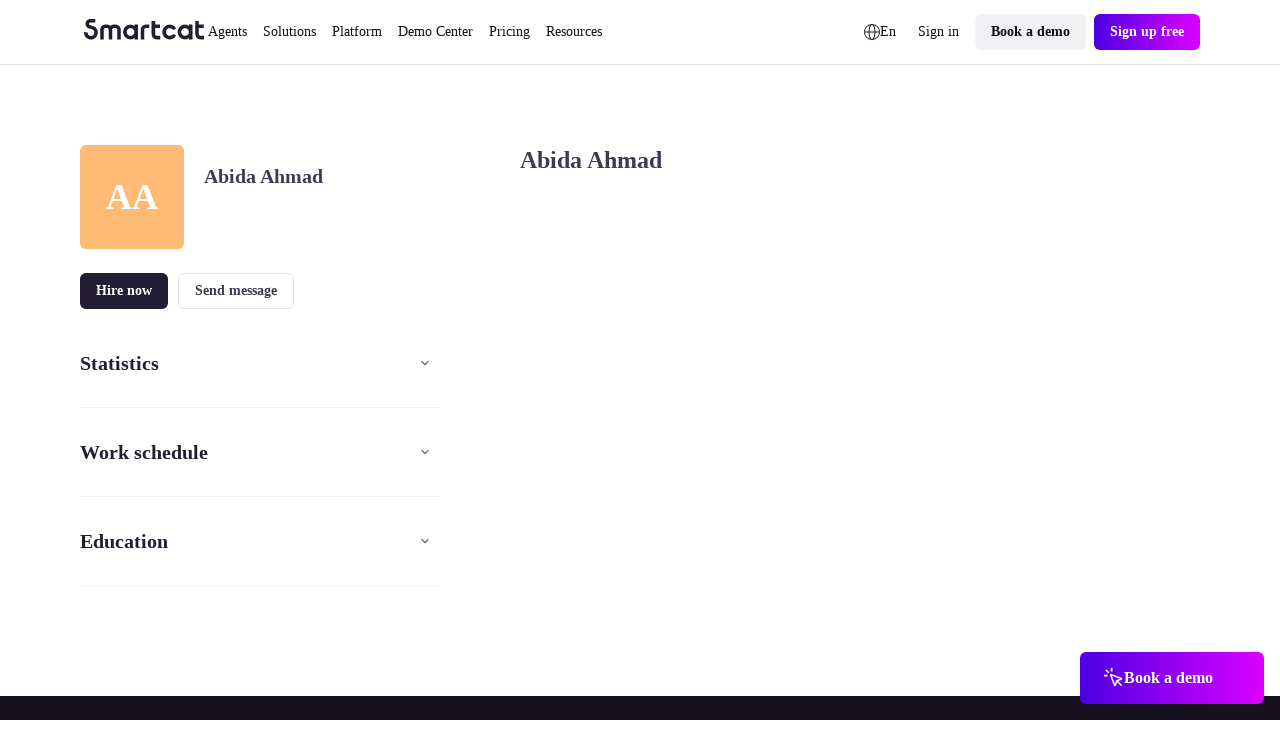

--- FILE ---
content_type: text/html;charset=utf-8
request_url: https://www.smartcat.com/marketplace/user/abida-ahmad/
body_size: 38134
content:
<!DOCTYPE html><html  lang="en" dir="auto" class="" style="overflow: hidden" data-capo=""><head><meta charset="utf-8">
<meta name="viewport" content="width=device-width, initial-scale=1.0">
<title>Abida Ahmad -    | Smartcat </title>
<link rel="preconnect" href="https://www.googletagmanager.com">
<link rel="preconnect" href="https://www.google-analytics.com">
<link rel="preconnect" href="https://s3-promo-content.s3-eu-west-1.amazonaws.com">
<link rel="preconnect" href="https://gqucouwbfxremfdhdosu.supabase.co">
<link rel="preconnect" href="https://zgmt9lxb.tinifycdn.com">
<link rel="preconnect" href="https://9934pr0j.tinifycdn.com">
<link rel="preconnect" href="https://l4wt93pn.tinifycdn.com">
<link rel="preconnect" href="https://js.na.chilipiper.com">
<style>.sc-icon[data-v-2f6268cf]{font-style:normal;font-variant:normal;font-weight:400;line-height:1;margin:0;text-transform:none;--white:#fff;--black:#000;--mulberry-purple-100:#14101d;--mulberry-purple-90:#231d33;--mulberry-purple-new:#797389;--mulberry-purple:#413a53;--mulberry-purple-50:#4b445c;--mulberry-purple-45:#6b6679;--mulberry-purple-40:#aba7b3;--mulberry-purple-35:#c8c6ce;--mulberry-purple-20:#e6e5e8;--mulberry-purple-10:#f2f1f4;--mulberry-purple-0:#f9f8f9;--mulberry-purple-alpha-100:rgba(5,1,15,.94);--mulberry-purple-alpha-90:rgba(8,1,26,.89);--mulberry-purple-alpha:rgba(11,2,34,.78);--mulberry-purple-alpha-50:rgba(12,2,35,.74);--mulberry-purple-alpha-45:rgba(8,0,32,.6);--mulberry-purple-alpha-40:rgba(15,4,38,.35);--mulberry-purple-alpha-35:rgba(16,7,42,.23);--mulberry-purple-alpha-20:rgba(28,19,46,.11);--mulberry-purple-alpha-10:rgba(38,22,72,.06);--mulberry-purple-alpha-0:rgba(55,22,55,.03);--fuchsia-blue:#8160d1;--fuchsia-blue-60:#6239c6;--fuchsia-blue-10:#dbd1f2;--fuchsia-blue-0:#f3f0fb;--pink-insanity:#ce46f3;--pink-insanity-10:#f0c8fb;--pink-insanity-0:#faedfe;--denim:#0c72ed;--denim-10:#c7dffc;--denim-0:#ecf4fe;--breathtaking-mint:#00cba8;--breathtaking-mint-10:#b8f5ea;--breathtaking-mint-0:#e6fcf8;--artificial-turf:#3fbe61;--artificial-turf-10:#d3f0db;--artificial-turf-0:#f0faf3;--lightish-red:#fb3048;--lightish-red-10:#fec5cc;--lightish-red-0:#ffecee;--radiation-carrot:#ffa041;--radiation-carrot-10:#ffe2c4;--radiation-carrot-0:#fff5eb;--pink:#c010ef}.sc-icon[data-v-2f6268cf]:before{color:#413a53}.icon-16[data-v-2f6268cf]{font-size:calc(1600/var(--globals--dimension-mobile-page-width--mode1)*1vw)}@media screen and (min-width:769px){.icon-16[data-v-2f6268cf]{font-size:calc(var(--globals--dimension-desktop-content-width--mode1)*1600/(var(--globals--dimension-desktop-page-width--mode1)*var(--globals--dimension-desktop-content-width--mode1))*1vw)}}@media screen and (min-width:1279px){.icon-16[data-v-2f6268cf]{font-size:calc(var(--globals--dimension-desktop-content-width--mode1)*16/var(--globals--dimension-desktop-content-width--mode1)*1px)}}.icon-20[data-v-2f6268cf]{font-size:calc(2000/var(--globals--dimension-mobile-page-width--mode1)*1vw)}@media screen and (min-width:769px){.icon-20[data-v-2f6268cf]{font-size:calc(var(--globals--dimension-desktop-content-width--mode1)*2000/(var(--globals--dimension-desktop-page-width--mode1)*var(--globals--dimension-desktop-content-width--mode1))*1vw)}}@media screen and (min-width:1279px){.icon-20[data-v-2f6268cf]{font-size:calc(var(--globals--dimension-desktop-content-width--mode1)*20/var(--globals--dimension-desktop-content-width--mode1)*1px)}}.icon-24[data-v-2f6268cf]{font-size:calc(2400/var(--globals--dimension-mobile-page-width--mode1)*1vw)}@media screen and (min-width:769px){.icon-24[data-v-2f6268cf]{font-size:calc(var(--globals--dimension-desktop-content-width--mode1)*2400/(var(--globals--dimension-desktop-page-width--mode1)*var(--globals--dimension-desktop-content-width--mode1))*1vw)}}@media screen and (min-width:1279px){.icon-24[data-v-2f6268cf]{font-size:calc(var(--globals--dimension-desktop-content-width--mode1)*24/var(--globals--dimension-desktop-content-width--mode1)*1px)}}.icon-32[data-v-2f6268cf]{font-size:calc(3200/var(--globals--dimension-mobile-page-width--mode1)*1vw)}@media screen and (min-width:769px){.icon-32[data-v-2f6268cf]{font-size:calc(var(--globals--dimension-desktop-content-width--mode1)*3200/(var(--globals--dimension-desktop-page-width--mode1)*var(--globals--dimension-desktop-content-width--mode1))*1vw)}}@media screen and (min-width:1279px){.icon-32[data-v-2f6268cf]{font-size:calc(var(--globals--dimension-desktop-content-width--mode1)*32/var(--globals--dimension-desktop-content-width--mode1)*1px)}}.nuxt-icon[data-v-2f6268cf]{height:1em;vertical-align:middle;width:1em}.nuxt-icon--fill[data-v-2f6268cf],.nuxt-icon--fill[data-v-2f6268cf] *{fill:currentColor}</style>
<style>.nuxt-icon{height:1em;margin-bottom:.125em;vertical-align:middle;width:1em}.nuxt-icon--fill,.nuxt-icon--fill *{fill:currentColor}</style>
<style>/*! normalize.css v8.0.1 | MIT License | github.com/necolas/normalize.css */html{line-height:1.15;-webkit-text-size-adjust:100%}body,p{margin:0}main{display:block}h1{font-size:2em;margin:.67em 0}hr{box-sizing:content-box;height:0;overflow:visible}pre{font-family:monospace,monospace;font-size:1em}a{background-color:transparent}abbr[title]{border-bottom:none;text-decoration:underline;-webkit-text-decoration:underline dotted;text-decoration:underline dotted}b,strong{font-weight:bolder}code,kbd,samp{font-family:monospace,monospace;font-size:1em}small{font-size:80%}sub,sup{font-size:75%;line-height:0;position:relative;vertical-align:baseline}sub{bottom:-.25em}sup{top:-.5em}img{border-style:none}button,input,optgroup,select,textarea{font-family:inherit;font-size:100%;line-height:1.15;margin:0}button,input{overflow:visible}button,select{text-transform:none}[type=button],[type=reset],[type=submit],button{-webkit-appearance:button}[type=button]::-moz-focus-inner,[type=reset]::-moz-focus-inner,[type=submit]::-moz-focus-inner,button::-moz-focus-inner{border-style:none;padding:0}[type=button]:-moz-focusring,[type=reset]:-moz-focusring,[type=submit]:-moz-focusring,button:-moz-focusring{outline:1px dotted ButtonText}fieldset{padding:.35em .75em .625em}legend{box-sizing:border-box;color:inherit;display:table;max-width:100%;padding:0;white-space:normal}progress{vertical-align:baseline}textarea{overflow:auto}[type=checkbox],[type=radio]{box-sizing:border-box;padding:0}[type=number]::-webkit-inner-spin-button,[type=number]::-webkit-outer-spin-button{height:auto}[type=search]{-webkit-appearance:textfield;outline-offset:-2px}[type=search]::-webkit-search-decoration{-webkit-appearance:none}::-webkit-file-upload-button{-webkit-appearance:button;font:inherit}details{display:block}summary{display:list-item}[hidden],template{display:none}</style>
<style>:root{--globals--color-non-semantic-blue-10--mode1:#ecf4fe;--globals--color-non-semantic-blue-100--mode1:#0049a3;--globals--color-non-semantic-blue-20--mode1:#e0edfe;--globals--color-non-semantic-blue-30--mode1:#d5e7fe;--globals--color-non-semantic-blue-40--mode1:#b2d4fc;--globals--color-non-semantic-blue-5--mode1:#f6fafe;--globals--color-non-semantic-blue-50--mode1:#7fb8fa;--globals--color-non-semantic-blue-60--mode1:#3d92f8;--globals--color-non-semantic-blue-70--mode1:#1c7ef5;--globals--color-non-semantic-blue-80--mode1:#066fed;--globals--color-non-semantic-blue-90--mode1:#0160d4;--globals--color-non-semantic-gray-alpha-10--mode1:#30325011;--globals--color-non-semantic-gray-alpha-100--mode1:#04010eef;--globals--color-non-semantic-gray-alpha-20--mode1:#15153e1c;--globals--color-non-semantic-gray-alpha-30--mode1:#0b0b4a28;--globals--color-non-semantic-gray-alpha-40--mode1:#0300344f;--globals--color-non-semantic-gray-alpha-5--mode1:#3c445a0a;--globals--color-non-semantic-gray-alpha-50--mode1:#07012d7f;--globals--color-non-semantic-gray-alpha-60--mode1:#080422b2;--globals--color-non-semantic-gray-alpha-70--mode1:#030011d6;--globals--color-non-semantic-gray-alpha-80--mode1:#030110e2;--globals--color-non-semantic-gray-alpha-90--mode1:#03010ee8;--globals--color-non-semantic-gray-10--mode1:#f0f1f4;--globals--color-non-semantic-gray-100--mode1:#13101c;--globals--color-non-semantic-gray-20--mode1:#e5e5ea;--globals--color-non-semantic-gray-30--mode1:#d8d8e2;--globals--color-non-semantic-gray-40--mode1:#b1b0c0;--globals--color-non-semantic-gray-5--mode1:#f4f5f8;--globals--color-non-semantic-gray-50--mode1:#838096;--globals--color-non-semantic-gray-60--mode1:#524f64;--globals--color-non-semantic-gray-70--mode1:#2b2937;--globals--color-non-semantic-gray-80--mode1:#1f1d2a;--globals--color-non-semantic-gray-90--mode1:#1a1824;--globals--color-non-semantic-mint-10--mode1:#dcfcf7;--globals--color-non-semantic-mint-100--mode1:#005951;--globals--color-non-semantic-mint-20--mode1:#c2faf1;--globals--color-non-semantic-mint-30--mode1:#97ede0;--globals--color-non-semantic-mint-40--mode1:#6bdccc;--globals--color-non-semantic-mint-5--mode1:#edfffc;--globals--color-non-semantic-mint-50--mode1:#35c7b4;--globals--color-non-semantic-mint-60--mode1:#12b39f;--globals--color-non-semantic-mint-70--mode1:#009d8b;--globals--color-non-semantic-mint-80--mode1:#008778;--globals--color-non-semantic-mint-90--mode1:#007266;--globals--color-non-semantic-orange-10--mode1:#ffefe0;--globals--color-non-semantic-orange-100--mode1:#a83700;--globals--color-non-semantic-orange-20--mode1:#ffe6d1;--globals--color-non-semantic-orange-30--mode1:#ffddc2;--globals--color-non-semantic-orange-40--mode1:#ffc59a;--globals--color-non-semantic-orange-5--mode1:#fff6ed;--globals--color-non-semantic-orange-50--mode1:#ff9e59;--globals--color-non-semantic-orange-60--mode1:#ff771e;--globals--color-non-semantic-orange-70--mode1:#fa6002;--globals--color-non-semantic-orange-80--mode1:#ea5400;--globals--color-non-semantic-orange-90--mode1:#d14700;--globals--color-non-semantic-pink-10--mode1:#faecfe;--globals--color-non-semantic-pink-100--mode1:#7b089c;--globals--color-non-semantic-pink-20--mode1:#f7e0fe;--globals--color-non-semantic-pink-30--mode1:#f5d6ff;--globals--color-non-semantic-pink-40--mode1:#edb7fb;--globals--color-non-semantic-pink-5--mode1:#fcf6fe;--globals--color-non-semantic-pink-50--mode1:#e084f9;--globals--color-non-semantic-pink-60--mode1:#cf48f4;--globals--color-non-semantic-pink-70--mode1:#c326ed;--globals--color-non-semantic-pink-80--mode1:#ad13d8;--globals--color-non-semantic-pink-90--mode1:#970cbe;--globals--color-non-semantic-purple-10--mode1:#f3f1fb;--globals--color-non-semantic-purple-100--mode1:#460996;--globals--color-non-semantic-purple-20--mode1:#eeebfc;--globals--color-non-semantic-purple-30--mode1:#e2dbfc;--globals--color-non-semantic-purple-40--mode1:#c5b3fc;--globals--color-non-semantic-purple-5--mode1:#f8f7fc;--globals--color-non-semantic-purple-50--mode1:#8a59fc;--globals--color-non-semantic-purple-60--mode1:#7d39fc;--globals--color-non-semantic-purple-70--mode1:#731ef2;--globals--color-non-semantic-purple-80--mode1:#670fda;--globals--color-non-semantic-purple-90--mode1:#590bbe;--globals--color-non-semantic-red-10--mode1:#ffedef;--globals--color-non-semantic-red-100--mode1:#a10716;--globals--color-non-semantic-red-20--mode1:#ffe3e6;--globals--color-non-semantic-red-30--mode1:#ffd6da;--globals--color-non-semantic-red-40--mode1:#ffb4bb;--globals--color-non-semantic-red-5--mode1:#fff5f6;--globals--color-non-semantic-red-50--mode1:#ff808c;--globals--color-non-semantic-red-60--mode1:#ff495b;--globals--color-non-semantic-red-70--mode1:#ff2e43;--globals--color-non-semantic-red-80--mode1:#e51a2f;--globals--color-non-semantic-red-90--mode1:#c90d20;--globals--color-non-semantic-white-alpha-0--mode1:#ffffff00;--globals--color-non-semantic-white-alpha-10--mode1:#becae411;--globals--color-non-semantic-white-alpha-100--mode1:#fff;--globals--color-non-semantic-white-alpha-20--mode1:#dbe0fd1e;--globals--color-non-semantic-white-alpha-30--mode1:#d8d5fd51;--globals--color-non-semantic-white-alpha-40--mode1:#e2dffe89;--globals--color-non-semantic-white-alpha-5--mode1:#c2d8e40a;--globals--color-non-semantic-white-alpha-50--mode1:#ebebfdba;--globals--color-non-semantic-white-alpha-60--mode1:#f3f3fde0;--globals--color-non-semantic-white-alpha-70--mode1:#fafafee8;--globals--color-non-semantic-white-alpha-80--mode1:#f9fafdf4;--globals--color-non-semantic-white-alpha-90--mode1:#fbfcfff7;--utilities--component-border-color--mode1:#6a1ef2;--utilities--component-gap-m--mode1:40;--utilities--component-gap-s--mode1:16;--utilities--component-min-width--mode1:1000;--utilities--component-padding--mode1:40;--utilities--component-radius--mode1:16;--globals--dimension-desktop-content-width--mode1:1120;--globals--dimension-desktop-max-text-width--mode1:636;--globals--dimension-desktop-page-width--mode1:1280;--globals--dimension-mobile-content-width--mode1:360;--globals--dimension-mobile-max-text-width--mode1:360;--globals--dimension-mobile-page-width--mode1:390;--typography--family-body--desktop:Inter;--typography--family-body--mobile:Inter;--typography--family-heading--desktop:Plus Jakarta Sans;--typography--family-heading--mobile:Plus Jakarta Sans;--typography--letter-spacing-caption--desktop:0;--typography--letter-spacing-caption--mobile:0;--typography--letter-spacing-display--desktop:-3.5999999046325684;--typography--letter-spacing-display--mobile:-2.799999952316284;--typography--letter-spacing-h1--desktop:-0.9599999785423279;--typography--letter-spacing-h1--mobile:-0.6399999856948853;--typography--letter-spacing-h2--desktop:-0.6399999856948853;--typography--letter-spacing-h2--mobile:-0.23999999463558197;--typography--letter-spacing-h3--desktop:-0.23999999463558197;--typography--letter-spacing-h3--mobile:0;--typography--letter-spacing-h4--desktop:0;--typography--letter-spacing-h4--mobile:0.1599999964237213;--typography--letter-spacing-h5--desktop:0.1599999964237213;--typography--letter-spacing-h5--mobile:0.1599999964237213;--typography--letter-spacing-label-l--desktop:0;--typography--letter-spacing-label-l--mobile:0;--typography--letter-spacing-label-m--desktop:0;--typography--letter-spacing-label-m--mobile:0;--typography--letter-spacing-paragraph--desktop:0;--typography--letter-spacing-paragraph--mobile:0;--typography--letter-spacing-small-text--desktop:0;--typography--letter-spacing-small-text--mobile:0;--typography--line-height-caption--desktop:22;--typography--line-height-caption--mobile:20;--typography--line-height-display--desktop:80;--typography--line-height-display--mobile:64;--typography--line-height-h1--desktop:58;--typography--line-height-h1--mobile:40;--typography--line-height-h2--desktop:40;--typography--line-height-h2--mobile:32;--typography--line-height-h3--desktop:32;--typography--line-height-h3--mobile:28;--typography--line-height-h4--desktop:24;--typography--line-height-h4--mobile:24;--typography--line-height-h5--desktop:22;--typography--line-height-h5--mobile:20;--typography--line-height-label-l--desktop:20;--typography--line-height-label-l--mobile:20;--typography--line-height-label-m--desktop:20;--typography--line-height-label-m--mobile:20;--typography--line-height-paragraph--desktop:30;--typography--line-height-paragraph--mobile:26;--typography--line-height-small-text--desktop:26;--typography--line-height-small-text--mobile:22;--globals--radius-1--mode1:4;--globals--radius-2--mode1:6;--globals--radius-3--mode1:8;--globals--radius-4--mode1:12;--globals--radius-5--mode1:16;--globals--radius-6--mode1:24;--globals--radius-full--mode1:1000;--typography--size-caption--desktop:14;--typography--size-caption--mobile:12;--typography--size-display--desktop:72;--typography--size-display--mobile:56;--typography--size-h1--desktop:48;--typography--size-h1--mobile:32;--typography--size-h2--desktop:32;--typography--size-h2--mobile:24;--typography--size-h3--desktop:24;--typography--size-h3--mobile:18;--typography--size-h4--desktop:18;--typography--size-h4--mobile:16;--typography--size-h5--desktop:16;--typography--size-h5--mobile:14;--typography--size-label-l--desktop:16;--typography--size-label-l--mobile:16;--typography--size-label-m--desktop:14;--typography--size-label-m--mobile:14;--typography--size-paragraph--desktop:18;--typography--size-paragraph--mobile:16;--typography--size-small-text--desktop:16;--typography--size-small-text--mobile:14;--globals--spacing-0--mode1:0;--globals--spacing-1--mode1:2;--globals--spacing-10--mode1:56;--globals--spacing-11--mode1:64;--globals--spacing-12--mode1:80;--globals--spacing-13--mode1:96;--globals--spacing-14--mode1:120;--globals--spacing-15--mode1:160;--globals--spacing-2--mode1:4;--globals--spacing-3--mode1:8;--globals--spacing-4--mode1:12;--globals--spacing-5--mode1:16;--globals--spacing-6--mode1:24;--globals--spacing-7--mode1:32;--globals--spacing-8--mode1:40;--globals--spacing-9--mode1:48;--typography--weight-bold--desktop:Bold;--typography--weight-bold--mobile:Bold;--typography--weight-regular--desktop:Regular;--typography--weight-regular--mobile:Regular;--typography--weight-semi-bold--desktop:Semi Bold;--typography--weight-semi-bold--mobile:Semi Bold;--globals--color-semantic-brand-10--mode1:var(--globals--color-non-semantic-purple-10--mode1);--globals--color-semantic-brand-100--mode1:var(--globals--color-non-semantic-purple-100--mode1);--globals--color-semantic-brand-20--mode1:var(--globals--color-non-semantic-purple-20--mode1);--globals--color-semantic-brand-30--mode1:var(--globals--color-non-semantic-purple-30--mode1);--globals--color-semantic-brand-40--mode1:var(--globals--color-non-semantic-purple-40--mode1);--globals--color-semantic-brand-5--mode1:var(--globals--color-non-semantic-purple-5--mode1);--globals--color-semantic-brand-50--mode1:var(--globals--color-non-semantic-purple-50--mode1);--globals--color-semantic-brand-60--mode1:var(--globals--color-non-semantic-purple-60--mode1);--globals--color-semantic-brand-70--mode1:var(--globals--color-non-semantic-purple-70--mode1);--globals--color-semantic-brand-80--mode1:var(--globals--color-non-semantic-purple-80--mode1);--globals--color-semantic-brand-90--mode1:var(--globals--color-non-semantic-purple-90--mode1);--globals--color-semantic-negative-10--mode1:var(--globals--color-non-semantic-red-10--mode1);--globals--color-semantic-negative-100--mode1:var(--globals--color-non-semantic-red-100--mode1);--globals--color-semantic-negative-20--mode1:var(--globals--color-non-semantic-red-20--mode1);--globals--color-semantic-negative-30--mode1:var(--globals--color-non-semantic-red-30--mode1);--globals--color-semantic-negative-40--mode1:var(--globals--color-non-semantic-red-40--mode1);--globals--color-semantic-negative-5--mode1:var(--globals--color-non-semantic-red-5--mode1);--globals--color-semantic-negative-50--mode1:var(--globals--color-non-semantic-red-50--mode1);--globals--color-semantic-negative-60--mode1:var(--globals--color-non-semantic-red-60--mode1);--globals--color-semantic-negative-70--mode1:var(--globals--color-non-semantic-red-70--mode1);--globals--color-semantic-negative-80--mode1:var(--globals--color-non-semantic-red-80--mode1);--globals--color-semantic-negative-90--mode1:var(--globals--color-non-semantic-red-90--mode1);--sizes--spacing-page-sides--desktop:var(--globals--spacing-12--mode1);--sizes--spacing-page-sides--mobile:15;--colors--background-button-ghost-active--light:var(--globals--color-non-semantic-gray-alpha-10--mode1);--colors--background-button-ghost-active--dark:var(--globals--color-non-semantic-white-alpha-30--mode1);--colors--background-button-ghost-default--light:var(--globals--color-non-semantic-white-alpha-0--mode1);--colors--background-button-ghost-default--dark:var(--globals--color-non-semantic-white-alpha-0--mode1);--colors--background-button-ghost-hover--light:var(--globals--color-non-semantic-gray-alpha-5--mode1);--colors--background-button-ghost-hover--dark:var(--globals--color-non-semantic-white-alpha-20--mode1);--colors--background-button-primary-active--light:var(--globals--color-non-semantic-gray-alpha-60--mode1);--colors--background-button-primary-active--dark:var(--globals--color-non-semantic-white-alpha-50--mode1);--colors--background-button-primary-default--light:var(--globals--color-non-semantic-gray-alpha-90--mode1);--colors--background-button-primary-default--dark:var(--globals--color-non-semantic-white-alpha-100--mode1);--colors--background-button-primary-hover--light:var(--globals--color-non-semantic-gray-alpha-70--mode1);--colors--background-button-primary-hover--dark:var(--globals--color-non-semantic-white-alpha-70--mode1);--colors--background-button-secondary-active--light:var(--globals--color-non-semantic-gray-alpha-30--mode1);--colors--background-button-secondary-active--dark:var(--globals--color-non-semantic-white-alpha-40--mode1);--colors--background-button-secondary-default--light:var(--globals--color-non-semantic-gray-alpha-10--mode1);--colors--background-button-secondary-default--dark:var(--globals--color-non-semantic-white-alpha-20--mode1);--colors--background-button-secondary-hover--light:var(--globals--color-non-semantic-gray-alpha-20--mode1);--colors--background-button-secondary-hover--dark:var(--globals--color-non-semantic-white-alpha-30--mode1);--colors--background-interaction-active--light:var(--globals--color-non-semantic-gray-alpha-20--mode1);--colors--background-interaction-active--dark:var(--globals--color-non-semantic-white-alpha-20--mode1);--colors--background-interaction-default--light:var(--globals--color-non-semantic-white-alpha-0--mode1);--colors--background-interaction-default--dark:var(--globals--color-non-semantic-white-alpha-0--mode1);--colors--background-interaction-error--light:var(--globals--color-non-semantic-white-alpha-0--mode1);--colors--background-interaction-error--dark:var(--globals--color-non-semantic-white-alpha-0--mode1);--colors--background-interaction-focus--light:var(--globals--color-non-semantic-gray-alpha-5--mode1);--colors--background-interaction-focus--dark:var(--globals--color-non-semantic-white-alpha-5--mode1);--colors--background-interaction-hover--light:var(--globals--color-non-semantic-gray-alpha-5--mode1);--colors--background-interaction-hover--dark:var(--globals--color-non-semantic-white-alpha-5--mode1);--colors--background-interaction-selected-brand--light:var(--globals--color-semantic-brand-70--mode1);--colors--background-interaction-selected-brand--dark:var(--globals--color-semantic-brand-70--mode1);--colors--background-interaction-selected-strong--light:var(--colors--background-button-primary-default--light);--colors--background-interaction-selected-strong--dark:var(--colors--background-button-primary-default--dark);--colors--background-interaction-selected-subtle--light:var(--globals--color-non-semantic-gray-alpha-10--mode1);--colors--background-interaction-selected-subtle--dark:var(--globals--color-non-semantic-white-alpha-10--mode1);--colors--background-static-alpha-layer-1--light:var(--globals--color-non-semantic-gray-alpha-5--mode1);--colors--background-static-alpha-layer-1--dark:var(--globals--color-non-semantic-white-alpha-5--mode1);--colors--background-static-alpha-layer-2--light:var(--globals--color-non-semantic-gray-alpha-10--mode1);--colors--background-static-alpha-layer-2--dark:var(--globals--color-non-semantic-white-alpha-10--mode1);--colors--background-static-alpha-layer-3--light:var(--globals--color-non-semantic-gray-alpha-20--mode1);--colors--background-static-alpha-layer-3--dark:var(--globals--color-non-semantic-white-alpha-20--mode1);--colors--background-static-blue-layer-1--light:var(--globals--color-non-semantic-blue-10--mode1);--colors--background-static-blue-layer-1--dark:var(--globals--color-non-semantic-blue-90--mode1);--colors--background-static-blue-layer-2--light:var(--globals--color-non-semantic-blue-20--mode1);--colors--background-static-blue-layer-2--dark:var(--globals--color-non-semantic-blue-80--mode1);--colors--background-static-blue-layer-3--light:var(--globals--color-non-semantic-blue-30--mode1);--colors--background-static-blue-layer-3--dark:var(--globals--color-non-semantic-blue-70--mode1);--colors--background-static-gray-inverted--light:var(--globals--color-non-semantic-gray-100--mode1);--colors--background-static-gray-inverted--dark:var(--globals--color-non-semantic-white-alpha-100--mode1);--colors--background-static-gray-layer-0--light:var(--globals--color-non-semantic-white-alpha-100--mode1);--colors--background-static-gray-layer-0--dark:var(--globals--color-non-semantic-gray-90--mode1);--colors--background-static-gray-layer-1--light:var(--globals--color-non-semantic-gray-5--mode1);--colors--background-static-gray-layer-1--dark:var(--globals--color-non-semantic-gray-80--mode1);--colors--background-static-gray-layer-2--light:var(--globals--color-non-semantic-gray-10--mode1);--colors--background-static-gray-layer-2--dark:var(--globals--color-non-semantic-gray-70--mode1);--colors--background-static-gray-layer-3--light:var(--globals--color-non-semantic-gray-20--mode1);--colors--background-static-gray-layer-3--dark:var(--globals--color-non-semantic-gray-60--mode1);--colors--background-static-mint-layer-1--light:var(--globals--color-non-semantic-mint-10--mode1);--colors--background-static-mint-layer-1--dark:var(--globals--color-non-semantic-mint-100--mode1);--colors--background-static-mint-layer-2--light:var(--globals--color-non-semantic-mint-20--mode1);--colors--background-static-mint-layer-2--dark:var(--globals--color-non-semantic-mint-90--mode1);--colors--background-static-mint-layer-3--light:var(--globals--color-non-semantic-mint-30--mode1);--colors--background-static-mint-layer-3--dark:var(--globals--color-non-semantic-mint-80--mode1);--colors--background-static-orange-layer-1--light:var(--globals--color-non-semantic-orange-10--mode1);--colors--background-static-orange-layer-1--dark:var(--globals--color-non-semantic-orange-100--mode1);--colors--background-static-orange-layer-2--light:var(--globals--color-non-semantic-orange-20--mode1);--colors--background-static-orange-layer-2--dark:var(--globals--color-non-semantic-orange-90--mode1);--colors--background-static-orange-layer-3--light:var(--globals--color-non-semantic-orange-30--mode1);--colors--background-static-orange-layer-3--dark:var(--globals--color-non-semantic-orange-80--mode1);--colors--background-static-pink-layer-1--light:var(--globals--color-non-semantic-pink-10--mode1);--colors--background-static-pink-layer-1--dark:var(--globals--color-non-semantic-pink-100--mode1);--colors--background-static-pink-layer-2--light:var(--globals--color-non-semantic-pink-20--mode1);--colors--background-static-pink-layer-2--dark:var(--globals--color-non-semantic-pink-90--mode1);--colors--background-static-pink-layer-3--light:var(--globals--color-non-semantic-pink-30--mode1);--colors--background-static-pink-layer-3--dark:var(--globals--color-non-semantic-pink-80--mode1);--colors--background-static-purple-layer-1--light:var(--globals--color-non-semantic-purple-10--mode1);--colors--background-static-purple-layer-1--dark:var(--globals--color-non-semantic-purple-80--mode1);--colors--background-static-purple-layer-2--light:var(--globals--color-non-semantic-purple-20--mode1);--colors--background-static-purple-layer-2--dark:var(--globals--color-non-semantic-purple-70--mode1);--colors--background-static-purple-layer-3--light:var(--globals--color-non-semantic-purple-30--mode1);--colors--background-static-purple-layer-3--dark:var(--globals--color-non-semantic-purple-60--mode1);--colors--background-static-red-layer-1--light:var(--globals--color-non-semantic-red-10--mode1);--colors--background-static-red-layer-1--dark:var(--globals--color-non-semantic-red-100--mode1);--colors--background-static-red-layer-2--light:var(--globals--color-non-semantic-red-20--mode1);--colors--background-static-red-layer-2--dark:var(--globals--color-non-semantic-red-90--mode1);--colors--background-static-red-layer-3--light:var(--globals--color-non-semantic-red-30--mode1);--colors--background-static-red-layer-3--dark:var(--globals--color-non-semantic-red-80--mode1);--colors--border-button-active--light:var(--globals--color-non-semantic-gray-alpha-20--mode1);--colors--border-button-active--dark:var(--globals--color-non-semantic-white-alpha-20--mode1);--colors--border-button-default--light:var(--globals--color-non-semantic-gray-alpha-20--mode1);--colors--border-button-default--dark:var(--globals--color-non-semantic-white-alpha-20--mode1);--colors--border-button-hover--light:var(--globals--color-non-semantic-gray-alpha-20--mode1);--colors--border-button-hover--dark:var(--globals--color-non-semantic-white-alpha-20--mode1);--colors--border-divider-default--light:var(--globals--color-non-semantic-gray-alpha-20--mode1);--colors--border-divider-default--dark:var(--globals--color-non-semantic-white-alpha-20--mode1);--colors--border-focus-default--light:var(--globals--color-non-semantic-purple-40--mode1);--colors--border-focus-default--dark:var(--globals--color-non-semantic-purple-90--mode1);--colors--border-interaction-active--light:var(--globals--color-non-semantic-gray-alpha-20--mode1);--colors--border-interaction-active--dark:var(--globals--color-non-semantic-white-alpha-20--mode1);--colors--border-interaction-default--light:var(--globals--color-non-semantic-gray-alpha-20--mode1);--colors--border-interaction-default--dark:var(--globals--color-non-semantic-white-alpha-20--mode1);--colors--border-interaction-error--light:var(--globals--color-semantic-negative-80--mode1);--colors--border-interaction-error--dark:var(--globals--color-semantic-negative-70--mode1);--colors--border-interaction-hover--light:var(--globals--color-non-semantic-gray-alpha-20--mode1);--colors--border-interaction-hover--dark:var(--globals--color-non-semantic-white-alpha-20--mode1);--colors--content-interaction-active--light:var(--globals--color-non-semantic-gray-alpha-40--mode1);--colors--content-interaction-active--dark:var(--globals--color-non-semantic-white-alpha-30--mode1);--colors--content-interaction-default--light:var(--globals--color-non-semantic-gray-alpha-100--mode1);--colors--content-interaction-default--dark:var(--globals--color-non-semantic-white-alpha-100--mode1);--colors--content-interaction-error--light:var(--globals--color-semantic-negative-80--mode1);--colors--content-interaction-error--dark:var(--globals--color-semantic-negative-70--mode1);--colors--content-interaction-hover--light:var(--globals--color-non-semantic-gray-alpha-60--mode1);--colors--content-interaction-hover--dark:var(--globals--color-non-semantic-white-alpha-50--mode1);--colors--content-link-active--light:var(--globals--color-semantic-brand-50--mode1);--colors--content-link-active--dark:var(--globals--color-semantic-brand-30--mode1);--colors--content-link-default--light:var(--globals--color-semantic-brand-70--mode1);--colors--content-link-default--dark:var(--globals--color-semantic-brand-50--mode1);--colors--content-link-hover--light:var(--globals--color-semantic-brand-60--mode1);--colors--content-link-hover--dark:var(--globals--color-semantic-brand-40--mode1);--colors--content-misc-rating--light:var(--globals--color-non-semantic-orange-70--mode1);--colors--content-misc-rating--dark:var(--globals--color-non-semantic-orange-70--mode1);--colors--content-static-brand--light:var(--globals--color-semantic-brand-70--mode1);--colors--content-static-brand--dark:var(--globals--color-semantic-brand-50--mode1);--colors--content-static-inverted--light:var(--globals--color-non-semantic-white-alpha-100--mode1);--colors--content-static-inverted--dark:var(--globals--color-non-semantic-gray-100--mode1);--colors--content-static-marketplace--light:var(--globals--color-non-semantic-mint-60--mode1);--colors--content-static-marketplace--dark:var(--globals--color-non-semantic-mint-50--mode1);--colors--content-static-primary--light:var(--globals--color-non-semantic-gray-alpha-100--mode1);--colors--content-static-primary--dark:var(--globals--color-non-semantic-white-alpha-100--mode1);--colors--content-static-secondary--light:var(--globals--color-non-semantic-gray-alpha-60--mode1);--colors--content-static-secondary--dark:var(--globals--color-non-semantic-white-alpha-50--mode1);--colors--content-static-solutions--light:var(--globals--color-non-semantic-blue-70--mode1);--colors--content-static-solutions--dark:var(--globals--color-non-semantic-blue-70--mode1);--colors--content-static-tertiary--light:var(--globals--color-non-semantic-gray-alpha-40--mode1);--colors--content-static-tertiary--dark:var(--globals--color-non-semantic-white-alpha-30--mode1);--sizes--dimension-content-width--desktop:var(--globals--dimension-desktop-content-width--mode1);--sizes--dimension-content-width--mobile:var(--globals--dimension-mobile-content-width--mode1);--sizes--dimension-max-text-width--desktop:var(--globals--dimension-desktop-max-text-width--mode1);--sizes--dimension-max-text-width--mobile:var(--globals--dimension-mobile-max-text-width--mode1);--sizes--dimension-page-width--desktop:var(--globals--dimension-desktop-page-width--mode1);--sizes--dimension-page-width--mobile:var(--globals--dimension-mobile-page-width--mode1);--sizes--radius-button--desktop:var(--globals--radius-2--mode1);--sizes--radius-button--mobile:var(--globals--radius-2--mode1);--sizes--radius-button-container--desktop:var(--globals--radius-3--mode1);--sizes--radius-button-container--mobile:var(--globals--radius-3--mode1);--sizes--radius-card-contained--desktop:var(--globals--radius-3--mode1);--sizes--radius-card-contained--mobile:var(--globals--radius-3--mode1);--sizes--radius-card-regular--desktop:var(--globals--radius-5--mode1);--sizes--radius-card-regular--mobile:var(--globals--radius-5--mode1);--sizes--radius-panel--desktop:var(--globals--radius-5--mode1);--sizes--radius-panel--mobile:var(--globals--radius-5--mode1);--sizes--spacing-between-buttons-horzontal--desktop:var(--globals--spacing-3--mode1);--sizes--spacing-between-buttons-horzontal--mobile:var(--globals--spacing-3--mode1);--sizes--spacing-between-elements-1--desktop:var(--globals--spacing-1--mode1);--sizes--spacing-between-elements-1--mobile:var(--globals--spacing-1--mode1);--sizes--spacing-between-elements-10--desktop:var(--globals--spacing-11--mode1);--sizes--spacing-between-elements-10--mobile:var(--globals--spacing-9--mode1);--sizes--spacing-between-elements-11--desktop:var(--globals--spacing-12--mode1);--sizes--spacing-between-elements-11--mobile:var(--globals--spacing-11--mode1);--sizes--spacing-between-elements-2--desktop:var(--globals--spacing-2--mode1);--sizes--spacing-between-elements-2--mobile:var(--globals--spacing-2--mode1);--sizes--spacing-between-elements-3--desktop:var(--globals--spacing-3--mode1);--sizes--spacing-between-elements-3--mobile:var(--globals--spacing-3--mode1);--sizes--spacing-between-elements-4--desktop:var(--globals--spacing-4--mode1);--sizes--spacing-between-elements-4--mobile:var(--globals--spacing-3--mode1);--sizes--spacing-between-elements-5--desktop:var(--globals--spacing-5--mode1);--sizes--spacing-between-elements-5--mobile:var(--globals--spacing-4--mode1);--sizes--spacing-between-elements-6--desktop:var(--globals--spacing-6--mode1);--sizes--spacing-between-elements-6--mobile:var(--globals--spacing-5--mode1);--sizes--spacing-between-elements-7--desktop:var(--globals--spacing-7--mode1);--sizes--spacing-between-elements-7--mobile:var(--globals--spacing-6--mode1);--sizes--spacing-between-elements-8--desktop:var(--globals--spacing-8--mode1);--sizes--spacing-between-elements-8--mobile:var(--globals--spacing-7--mode1);--sizes--spacing-between-elements-9--desktop:var(--globals--spacing-10--mode1);--sizes--spacing-between-elements-9--mobile:var(--globals--spacing-8--mode1);--sizes--spacing-between-gutter-default--desktop:var(--globals--spacing-3--mode1);--sizes--spacing-between-gutter-default--mobile:var(--globals--spacing-3--mode1);--sizes--spacing-button-l-gap--desktop:var(--globals--spacing-4--mode1);--sizes--spacing-button-l-gap--mobile:var(--globals--spacing-4--mode1);--sizes--spacing-button-l-horizontal--desktop:var(--globals--spacing-6--mode1);--sizes--spacing-button-l-horizontal--mobile:var(--globals--spacing-6--mode1);--sizes--spacing-button-l-vertical--desktop:var(--globals--spacing-5--mode1);--sizes--spacing-button-l-vertical--mobile:var(--globals--spacing-5--mode1);--sizes--spacing-button-m-gap--desktop:var(--globals--spacing-3--mode1);--sizes--spacing-button-m-gap--mobile:var(--globals--spacing-3--mode1);--sizes--spacing-button-m-horizontal--desktop:var(--globals--spacing-5--mode1);--sizes--spacing-button-m-horizontal--mobile:var(--globals--spacing-5--mode1);--sizes--spacing-button-m-vertical--desktop:var(--globals--spacing-3--mode1);--sizes--spacing-button-m-vertical--mobile:var(--globals--spacing-3--mode1);--sizes--spacing-button-xl-gap--desktop:var(--globals--spacing-4--mode1);--sizes--spacing-button-xl-gap--mobile:var(--globals--spacing-4--mode1);--sizes--spacing-button-xl-horizontal--desktop:var(--globals--spacing-9--mode1);--sizes--spacing-button-xl-horizontal--mobile:var(--globals--spacing-9--mode1);--sizes--spacing-button-xl-vertical--desktop:var(--globals--spacing-6--mode1);--sizes--spacing-button-xl-vertical--mobile:var(--globals--spacing-6--mode1);--sizes--spacing-card-l-bottom--desktop:var(--globals--spacing-9--mode1);--sizes--spacing-card-l-bottom--mobile:var(--globals--spacing-6--mode1);--sizes--spacing-card-l-gap--desktop:var(--globals--spacing-6--mode1);--sizes--spacing-card-l-gap--mobile:var(--globals--spacing-5--mode1);--sizes--spacing-card-l-horizontal--desktop:var(--globals--spacing-7--mode1);--sizes--spacing-card-l-horizontal--mobile:var(--globals--spacing-5--mode1);--sizes--spacing-card-l-top--desktop:var(--globals--spacing-7--mode1);--sizes--spacing-card-l-top--mobile:var(--globals--spacing-5--mode1);--sizes--spacing-card-m-bottom--desktop:var(--globals--spacing-8--mode1);--sizes--spacing-card-m-bottom--mobile:var(--globals--spacing-6--mode1);--sizes--spacing-card-m-gap--desktop:var(--globals--spacing-6--mode1);--sizes--spacing-card-m-gap--mobile:var(--globals--spacing-5--mode1);--sizes--spacing-card-m-horizontal--desktop:var(--globals--spacing-6--mode1);--sizes--spacing-card-m-horizontal--mobile:var(--globals--spacing-5--mode1);--sizes--spacing-card-m-top--desktop:var(--globals--spacing-6--mode1);--sizes--spacing-card-m-top--mobile:var(--globals--spacing-5--mode1);--sizes--spacing-card-s-bottom--desktop:var(--globals--spacing-6--mode1);--sizes--spacing-card-s-bottom--mobile:var(--globals--spacing-6--mode1);--sizes--spacing-card-s-gap--desktop:var(--globals--spacing-5--mode1);--sizes--spacing-card-s-gap--mobile:var(--globals--spacing-5--mode1);--sizes--spacing-card-s-horizontal--desktop:var(--globals--spacing-5--mode1);--sizes--spacing-card-s-horizontal--mobile:var(--globals--spacing-5--mode1);--sizes--spacing-card-s-top--desktop:var(--globals--spacing-5--mode1);--sizes--spacing-card-s-top--mobile:var(--globals--spacing-5--mode1);--sizes--spacing-input-l-filled--desktop:var(--globals--spacing-3--mode1);--sizes--spacing-input-l-filled--mobile:var(--globals--spacing-3--mode1);--sizes--spacing-input-l-gap--desktop:var(--globals--spacing-4--mode1);--sizes--spacing-input-l-gap--mobile:var(--globals--spacing-4--mode1);--sizes--spacing-input-l-horizontal--desktop:var(--globals--spacing-5--mode1);--sizes--spacing-input-l-horizontal--mobile:var(--globals--spacing-5--mode1);--sizes--spacing-input-l-vertical--desktop:var(--globals--spacing-5--mode1);--sizes--spacing-input-l-vertical--mobile:var(--globals--spacing-5--mode1);--sizes--spacing-input-m-filled--desktop:var(--globals--spacing-2--mode1);--sizes--spacing-input-m-filled--mobile:var(--globals--spacing-2--mode1);--sizes--spacing-input-m-gap--desktop:var(--globals--spacing-3--mode1);--sizes--spacing-input-m-gap--mobile:var(--globals--spacing-3--mode1);--sizes--spacing-input-m-horizontal--desktop:var(--globals--spacing-4--mode1);--sizes--spacing-input-m-horizontal--mobile:var(--globals--spacing-4--mode1);--sizes--spacing-input-m-vertical--desktop:var(--globals--spacing-3--mode1);--sizes--spacing-input-m-vertical--mobile:var(--globals--spacing-3--mode1);--sizes--spacing-page-vertical-1--desktop:var(--globals--spacing-3--mode1);--sizes--spacing-page-vertical-1--mobile:var(--globals--spacing-3--mode1);--sizes--spacing-page-vertical-2--desktop:var(--globals--spacing-5--mode1);--sizes--spacing-page-vertical-2--mobile:var(--globals--spacing-3--mode1);--sizes--spacing-page-vertical-3--desktop:var(--globals--spacing-6--mode1);--sizes--spacing-page-vertical-3--mobile:var(--globals--spacing-6--mode1);--sizes--spacing-page-vertical-4--desktop:var(--globals--spacing-8--mode1);--sizes--spacing-page-vertical-4--mobile:var(--globals--spacing-8--mode1);--sizes--spacing-page-vertical-5--desktop:var(--globals--spacing-10--mode1);--sizes--spacing-page-vertical-5--mobile:var(--globals--spacing-9--mode1);--sizes--spacing-page-vertical-6--desktop:var(--globals--spacing-12--mode1);--sizes--spacing-page-vertical-6--mobile:var(--globals--spacing-11--mode1);--sizes--spacing-page-vertical-7--desktop:var(--globals--spacing-14--mode1);--sizes--spacing-page-vertical-7--mobile:var(--globals--spacing-12--mode1);--sizes--spacing-page-vertical-8--desktop:var(--globals--spacing-15--mode1);--sizes--spacing-page-vertical-8--mobile:var(--globals--spacing-14--mode1);--sizes--spacing-panel-bottom--desktop:var(--globals--spacing-10--mode1);--sizes--spacing-panel-bottom--mobile:var(--globals--spacing-6--mode1);--sizes--spacing-panel-horizontal--desktop:var(--globals--spacing-9--mode1);--sizes--spacing-panel-horizontal--mobile:var(--globals--spacing-5--mode1);--sizes--spacing-panel-top--desktop:var(--globals--spacing-9--mode1);--sizes--spacing-panel-top--mobile:var(--globals--spacing-5--mode1)}</style>
<style>.sc-row{position:relative}.sc-row_align_c{text-align:center}.sc-row_indent_2xs{margin-bottom:var(--indent-2xs)}.sc-row_indent_xs{margin-bottom:var(--indent-xs)}.sc-row_indent_s{margin-bottom:var(--indent-s)}.sc-row_indent_m{margin-bottom:var(--indent-m)}.sc-row_indent_l{margin-bottom:var(--indent-l)}.sc-row_indent_2xl{margin-bottom:var(--indent-2xl)}.sc-row_indent_3xl{margin-bottom:var(--indent-3xl)}.sc-row_indent_4xl{margin-bottom:var(--indent-4xl)}.sc-row_indent_3xs{margin-bottom:var(--indent-3xs)}@media (min-width:769px){.sc-row_tablet-indent_none{margin-bottom:0}}.sc-indent_right_2xs{margin-right:var(--indent-2xs)}.sc-indent_right_xs{margin-right:var(--indent-xs)}.sc-indent_right_s{margin-right:var(--indent-s)}.sc-indent_right_m{margin-right:var(--indent-m)}.sc-indent_right_l{margin-right:var(--indent-l)}.sc-indent_right_xl{margin-right:var(--indent-xl)}.sc-indent_right_2xl{margin-right:var(--indent-2xl)}.sc-indent_right_3xl{margin-right:var(--indent-3xl)}.sc-indent_right_4xl{margin-right:var(--indent-4xl)}.sc-indent_left_2xs{margin-left:var(--indent-2xs)}.sc-indent_left_xs{margin-left:var(--indent-xs)}.sc-indent_left_s{margin-left:var(--indent-s)}.sc-indent_left_m{margin-left:var(--indent-m)}.sc-indent_left_l{margin-left:var(--indent-l)}.sc-indent_left_2xl{margin-left:var(--indent-2xl)}.sc-indent_left_3xl{margin-left:var(--indent-3xl)}.sc-indent_left_4xl{margin-left:var(--indent-4xl)}.sc-indent_top_2xs{margin-top:var(--indent-2xs)}.sc-indent_top_xs{margin-top:var(--indent-xs)}.sc-indent_top_s{margin-top:var(--indent-s)}.sc-indent_top_m{margin-top:var(--indent-m)}.sc-indent_top_l{margin-top:var(--indent-l)}.sc-indent_top_2xl{margin-top:var(--indent-2xl)}.sc-indent_top_3xl{margin-top:var(--indent-3xl)}.sc-indent_top_4xl{margin-top:var(--indent-4xl)}.sc-layout{display:flex;flex-direction:column}.sc-layout_inline{display:inline-flex}.sc-layout_wrap{flex-wrap:wrap}.sc-layout_overflow_h{overflow:hidden}.sc-layout_horizontal{flex-direction:row}@media (min-width:769px){.sc-layout_tablet_horizontal{flex-direction:row}}@media (min-width:1190px){.sc-layout_desktop_horizontal{flex-direction:row}}.sc-layout_valign_start{align-items:start}.sc-layout_valign_center{align-items:center}.sc-layout_valign_baseline{align-items:baseline}.sc-layout_valign_end{align-items:flex-end}.sc-layout_align_space-between{justify-content:space-between}.sc-layout_align_start{justify-content:flex-start}.sc-layout_align_end{justify-content:flex-end}.sc-layout_align_center{justify-content:center}.sc-layout__flex,.sc-layout__item_flex,.sc-layout_flex{flex:1 1 auto}.sc-layout__item_flex_none{flex:0 0 auto}.sc-layout__item_valign_start{align-self:flex-start}.sc-layout__item_valign_end{align-self:flex-end}.sc-layout__item_valign_center{align-self:center}.sc-layout__item_overflow{overflow:hidden;text-overflow:ellipsis;white-space:nowrap}.sc-grid{display:grid;grid-auto-columns:1fr}.sc-grid_cols_2{grid-template-columns:repeat(2,1fr)}.sc-grid_cols_3{grid-template-columns:repeat(3,1fr)}.sc-grid_cols_5{grid-template-columns:repeat(5,1fr)}.sc-grid_flow_column{grid-auto-flow:column}.sc-grid_column-gap_2xl{-moz-column-gap:var(--indent-2xl);column-gap:var(--indent-2xl)}.sc-grid_row-gap_m{row-gap:var(--indent-m)}.sc-grid__cell_w_2{grid-column:span 2}.sc-grid__cell_w_3{grid-column:span 3}.sc-badge{align-items:center;border-radius:.4rem;box-sizing:border-box;display:inline-flex;height:2rem;max-width:100%;min-width:auto;overflow:hidden;padding:0 .4rem;white-space:nowrap}.sc-badge_valign_middle{vertical-align:middle}.sc-badge__text{font-size:var(--font-size-s);font-weight:var(--font-semi-bold);line-height:1.6rem;overflow:hidden;text-overflow:ellipsis;white-space:nowrap}.sc-badge_grey{background:var(--mulberry-purple-20);color:var(--mulberry-purple);--icon-color:var(--mulberry-purple-50);transition:all .3s ease}.sc-avatar{background-color:var(--denim-30);background-position:50%;background-repeat:no-repeat;background-size:contain;border-radius:.4rem;color:var(--white);font-size:var(--font-size-m);font-weight:var(--font-semi-bold);height:3.2rem;line-height:3.2rem;position:relative;text-align:center;text-transform:uppercase;width:3.2rem}.sc-avatar_inline{display:inline-block}.sc-avatar__img{background-color:transparent;background-position:50%;background-repeat:no-repeat;background-size:contain;border-radius:.4rem;bottom:0;left:0;position:absolute;right:0;top:0}.sc-avatar__name{font-size:inherit}.sc-avatar_size_xxs{font-size:var(--font-size-xxs);height:1.8rem;line-height:1.8rem;width:1.8rem}.sc-avatar_size_xs{font-size:var(--font-size-xs);height:2rem;line-height:2rem;width:2rem}.sc-avatar_size_s{font-size:var(--font-size-xs);height:2.4rem;line-height:2.4rem;width:2.4rem}.sc-avatar_size_m{font-size:var(--font-size-m);height:3.2rem;line-height:3.2rem;width:3.2rem}.sc-avatar_size_l,.sc-avatar_size_l .sc-avatar__img,.sc-avatar_size_xl,.sc-avatar_size_xl .sc-avatar__img,.sc-avatar_size_xxl,.sc-avatar_size_xxl .sc-avatar__img{border-radius:.6rem;font-size:var(--font-size-l)}.sc-avatar_size_l{height:4rem;line-height:4rem;width:4rem}.sc-avatar_size_xl{height:4.4rem;line-height:4.4rem;width:4.4rem}.sc-avatar_size_xxl{font-size:var(--font-size-xxxl);font-weight:var(--font-bold);height:10.4rem;line-height:10.4rem;width:10.4rem}.sc-avatar__marker{background:var(--mulberry-purple-30);border:2px solid var(--white);border-radius:50%;bottom:-.4rem;display:inline-block;height:.6rem;position:absolute;right:-.4rem;width:.6rem}.sc-avatar__marker_online{background:var(--artificial-turf)}.sc-avatar_size_l .sc-avatar__marker,.sc-avatar_size_xl .sc-avatar__marker{bottom:-.5rem;height:.8rem;right:-.5rem;width:.8rem}.sc-avatar_size_xxl .sc-avatar__marker{bottom:2px;height:.8rem;right:2px;width:.8rem}.sc-avatar_bg_1{background-color:var(--avatar-color-1)}.sc-avatar_bg_2{background-color:var(--avatar-color-2)}.sc-avatar_bg_3{background-color:var(--avatar-color-3)}.sc-avatar_bg_4{background-color:var(--avatar-color-4)}.sc-avatar_bg_5{background-color:var(--avatar-color-5)}.sc-avatar_bg_6{background-color:var(--avatar-color-6)}.sc-input{align-items:center;border-radius:.6rem;box-shadow:none;box-sizing:border-box;cursor:text;display:flex;flex-flow:row nowrap;min-height:2.8rem;padding:.4rem;transform:translateZ(0)}.sc-input_simple{background:transparent;border:1px solid #e6e5e8}.sc-input_size-medium{height:3.6rem;padding:.8rem .8rem .8rem 1rem}.sc-input__input{background:transparent;border:none;box-sizing:border-box;color:#413a53;flex:1;font-size:1.4rem;font-weight:400;height:2rem;line-height:2rem;margin:0;min-width:5rem;outline:none;padding:.1rem 0 0;text-overflow:ellipsis}.sc-input__icon{--icon-color:#aba7b3;height:1.6rem;margin-right:.625rem;width:1.6rem}.sc-input__clear{cursor:pointer;height:1.6rem;padding:0 .6rem;width:1.6rem}.sc-icon{display:inline-block}.sc-icon_size_xxs{height:1rem;width:1rem}.sc-icon_size_xs{height:1.2rem;width:1.2rem}.sc-icon_size_s{height:1.4rem;width:1.4rem}.sc-icon_size_m{height:1.6rem;width:1.6rem}.sc-icon_size_l{height:2.4rem;width:2.4rem}.sc-icon_size_xl{height:3.2rem;width:3.2rem}.sc-icon_color_breathtaking-mint{fill:var(--breathtaking-mint)}.sc-icon_color_radiation-carrot{fill:var(--radiation-carrot)}.sc-icon_color_mulberry-purple-new{fill:var(--mulberry-purple-new)}.sc-icon_color_mulberry-purple-40{fill:var(--mulberry-purple-40)}.sc-icon_color_mulberry-purple-45{fill:var(--mulberry-purple-45)}.sc-icon_color_mulberry-purple-90{fill:var(--mulberry-purple-90)}.sc-icon_valign_middle{vertical-align:middle}.sc-card{border:1px solid var(--mulberry-purple-20);border-radius:.6rem;padding:2rem}.sc-tooltip{display:inline-block;position:relative}.sc-tooltip__box{background:var(--white);border-radius:.6rem;box-shadow:0 .2rem 2rem rgba(69,59,94,.2);box-sizing:border-box;left:0;max-width:80rem;opacity:0;pointer-events:none;position:absolute;text-align:center;top:0;visibility:hidden;z-index:17}.sc-tooltip__box_text-align_left{text-align:left}.sc-tooltip__box_valign_m{vertical-align:middle}.sc-tooltip:hover .sc-tooltip__box{opacity:1;visibility:visible}.sc-tooltip_theme-dark .sc-tooltip__box{background:var(--mulberry-purple)}.sc-tooltip_size_m .sc-tooltip__box{min-width:22.9rem;padding:2rem}.sc-tooltip_pos_b .sc-tooltip__box{left:50%;margin-top:var(--indent-m);top:100%;transform:translateX(-50%)}.sc-tooltip_pos_t .sc-tooltip__box{bottom:100%;left:50%;margin-bottom:var(--indent-s);top:auto;transform:translateX(-50%)}.sc-separator{background-color:#efefef;display:block;height:1px}.sc-table{border-collapse:collapse;font-weight:400;table-layout:fixed;width:100%}.sc-table__tcell,.sc-table__tcell_head{border-bottom:1px solid #f2f1f4;border-top:1px solid #f2f1f4;padding:8px 12px;vertical-align:middle}.sc-table__tcell_gradient{background:linear-gradient(90deg,#6239c6,#c010ef 99.78%)}.sc-table__tcell_mulberry-purple-10{background-color:var(--mulberry-purple-10)}.sc-table__tcell_mulberry-purple-0{background-color:var(--mulberry-purple-0)}.sc-table__tcell_clip{overflow:hidden}.sc-table__tcell_head{color:#231d33;font-size:16px;font-weight:700;line-height:28px;text-align:left}.sc-table__tcell_valign_t{vertical-align:top}.sc-table__tcell_align_c{text-align:center}.sc-table__tcell_align_r{text-align:right}.sc-wrap{display:block}.sc-wrap_nowrap{white-space:nowrap}.sp-overlay{display:none!important}</style>
<style>:root{--icon-color:var(--mulberry-purple-45);--text-color:var(--mulberry-purple);--font-size:var(--font-size-m);--font-size-xxs:0.8rem;--font-size-xs:1rem;--font-size-s:1.2rem;--font-size-m:1.4rem;--font-size-l:1.6rem;--font-size-xl:2rem;--font-size-xxl:2.4rem;--font-size-xxxl:3.6rem;--line-height-3xs:18px;--line-height-2xs:20px;--line-height-xs:22px;--line-height-s:24px;--line-height-m:26px;--line-height-l:28px;--line-height-xl:32px;--line-height-2xl:40px;--line-height-3xl:58px;--indent-3xs:0.2rem;--indent-2xs:0.4rem;--indent-xs:0.6rem;--indent-s:0.8rem;--indent-m:1rem;--indent-l:1.2rem;--indent-xl:1.6rem;--indent-2xl:2rem;--indent-3xl:3rem;--indent-4xl:4rem;--font-regular:400;--font-semi-bold:600;--font-bold:700;--font-family-inter:"Inter","Sans-fallback";--white:#fff;--black:#000;--mulberry-purple-100:#14101d;--mulberry-purple-90:#231d33;--mulberry-purple-80:#2c2440;--mulberry-purple-70:#372f4a;--mulberry-purple:#413a53;--mulberry-purple-50:#4b445c;--mulberry-purple-45:#6b6679;--mulberry-purple-new:#797389;--mulberry-purple-40:#aba7b3;--mulberry-purple-35:#c8c6ce;--mulberry-purple-30:#dedce4;--mulberry-purple-20:#e6e5e8;--mulberry-purple-10:#f2f1f4;--mulberry-purple-0:#f9f8f9;--fuchsia-blue-100:#26164c;--fuchsia-blue-90:#351f6a;--fuchsia-blue-80:#442889;--fuchsia-blue-70:#5330a7;--fuchsia-blue-60:#6239c6;--fuchsia-blue:#8160d1;--fuchsia-blue-40:#9276d7;--fuchsia-blue-30:#ab94e0;--fuchsia-blue-20:#c3b3e9;--fuchsia-blue-10:#dbd1f2;--fuchsia-blue-0:#f3f0fb;--pink-insanity-100:#4a065c;--pink-insanity-90:#670881;--pink-insanity-80:#850ba6;--pink-insanity-70:#a20dcb;--pink-insanity:#c010ef;--pink-insanity-50:#ce46f3;--pink-insanity-40:#d359f4;--pink-insanity-30:#dd7ef7;--pink-insanity-20:#e7a3f9;--pink-insanity-10:#f0c8fb;--pink-insanity-0:#faedfe;--denim-100:#052d5d;--denim-90:#073f83;--denim-80:#0951a8;--denim-70:#0a63cd;--denim:#0c72ed;--denim-50:#328af5;--denim-40:#579ff6;--denim-30:#7cb5f8;--denim-20:#a2cafa;--denim-10:#c7dffc;--denim-0:#ecf4fe;--breathtaking-mint-100:#00473c;--breathtaking-mint-70:#00a182;--breathtaking-mint-60:#00b896;--breathtaking-mint:#00cba8;--breathtaking-mint-40:#2ed8ba;--breathtaking-mint-30:#5ce3cb;--breathtaking-mint-10:#b8f5ea;--artificial-turf-100:#184a26;--artificial-turf-90:#226735;--artificial-turf:#2c8544;--artificial-turf-70:#36a152;--artificial-turf-60:#3fbe61;--artificial-turf-50:#5dc97a;--artificial-turf-40:#7ad392;--artificial-turf-30:#98ddaa;--artificial-turf-20:#b5e7c2;--artificial-turf-10:#d3f0db;--artificial-turf-0:#f0faf3;--breathtaking-mint-90:#006451;--breathtaking-mint-80:#00866b;--breathtaking-mint-20:#8aecdb;--breathtaking-mint-0:#e6fcf8;--lightish-red-100:#60020d;--lightish-red-90:#870312;--lightish-red-80:#ad0317;--lightish-red-70:#cb273b;--lightish-red:#e22b41;--lightish-red-50:#fb3048;--lightish-red-40:#fc5266;--lightish-red-30:#fc7888;--lightish-red-20:#fd9faa;--lightish-red-10:#fec5cc;--lightish-red-0:#ffecee;--radiation-carrot-100:#623100;--radiation-carrot-90:#894500;--radiation-carrot-80:#b15800;--radiation-carrot-70:#d86c00;--radiation-carrot-60:#ff8000;--radiation-carrot:#ffa041;--radiation-carrot-40:#ffa74e;--radiation-carrot-30:#ffba76;--radiation-carrot-20:#ffce9d;--radiation-carrot-10:#ffe2c4;--radiation-carrot-0:#fff5eb;--link-light:#8461d9;--color-toggle:#fff;--switch-button-height:3rem;--switch-button-border-thickness:4px;--switch-transition:all 0.3s ease-in-out;--button-side-length:calc(var(--switch-button-height) - var(--switch-button-border-thickness)*2);--avatar-color-1:var(--denim-30);--avatar-color-2:var(--artificial-turf-30);--avatar-color-3:var(--pink-insanity-30);--avatar-color-4:var(--fuchsia-blue-30);--avatar-color-5:var(--radiation-carrot-30);--avatar-color-6:var(--lightish-red-30)}*,:after,:before{box-sizing:inherit}*{margin:0;padding:0}.app{min-height:100%;position:relative}html{font-family:var(--font-family-inter);font-size:10px;font-style:normal;margin:0;min-height:100vh;overflow-x:hidden;padding:0;width:100%;-webkit-font-smoothing:antialiased;-moz-osx-font-smoothing:grayscale;box-sizing:border-box}#__nuxt,body{height:100%;margin:0;width:100%}#__nuxt{padding:0}@media (any-pointer:fine){::-webkit-scrollbar{width:1.6rem}::-webkit-scrollbar-track{background-color:transparent;border-radius:10rem}::-webkit-scrollbar-thumb{background-clip:content-box;background-color:var(--mulberry-purple-35);border:.5rem solid transparent;border-radius:10rem;min-height:3rem}::-webkit-scrollbar-thumb:hover{background-color:var(--mulberry-purple-40)}::-webkit-scrollbar-thumb:disabled{background:var(--mulberry-purple-10)}}.sc-h1{font-size:var(--font-size-xxl);line-height:3rem}.sc-h1,.sc-h2{font-weight:400;margin:0;padding:0}.sc-h2{font-size:var(--font-size-xl);line-height:2.8rem}.sc-h3{font-size:var(--font-size-l);font-weight:400;line-height:2.4rem;margin:0;padding:0}.sc-caption{font-size:var(--font-size-s);line-height:1.6rem}.sc-text_regular{font-weight:var(--font-regular)}.sc-text{color:var(--text-color);font-size:var(--font-size);line-height:2rem}.sc-text_size-x-small{font-size:var(--font-size-s);line-height:1.6rem}.sc-text_size-small{font-size:var(--font-size-m);line-height:2rem}.sc-text_size-medium{font-size:var(--font-size-l);line-height:2.4rem}.sc-text_size-large{font-size:var(--font-size-xl);line-height:2.8rem}.sc-text_size-x-large{font-size:var(--font-size-xxl);line-height:3rem}.sc-text_size-xx-large{font-size:var(--font-size-xxxl);line-height:4.4rem}.sc-text_line-height_3xs{line-height:var(--line-height-3xs)}.sc-text_line-height_2xs{line-height:var(--line-height-2xs)}.sc-text_line-height_xs{line-height:var(--line-height-xs)}.sc-text_line-height_s{line-height:var(--line-height-s)}.sc-text_line-height_m{line-height:var(--line-height-m)}.sc-text_line-height_l{line-height:var(--line-height-l)}.sc-text_line-height_xl{line-height:var(--line-height-xl)}.sc-text_line-height_2xl{line-height:var(--line-height-2xl)}.sc-text_line-height_3xl{line-height:var(--line-height-3xl)}.sc-text_semibold{font-weight:var(--font-semi-bold)}.sc-text_italy{font-style:italic}.sc-text_color-inherit{color:var(--text-color)}.sc-text_bold{font-weight:var(--font-bold)}.sc-text_align-left{text-align:left}.sc-text_align-right{text-align:right}.sc-text_align-center{text-align:center}.sc-text_valign_middle{vertical-align:middle}.sc-text_color-white{color:var(--white)}.sc-text_color-mulberry-purple-new{color:var(--mulberry-purple-new)}.sc-text_color-mulberry-purple-45{color:var(--mulberry-purple-45)}.sc-text_color-mulberry-purple-90{color:var(--mulberry-purple-90)}.sc-text_nobreak{white-space:nowrap}.sc-link{color:var(--link-light);cursor:pointer}.sc-button{align-items:center;background:var(--link-light);border:none;border-radius:.6rem;box-shadow:none;box-sizing:border-box;color:var(--white);cursor:pointer;display:inline-block;font-size:var(--font-size-l);font-size:12px;font-weight:700;padding:1rem 2rem;text-align:center;text-decoration:none;transition:.1s;white-space:nowrap}.sc-button:hover{opacity:.8}.sc-button_large{font-weight:var(--font-semi-bold);height:4.4rem}.sc-button_simple{background-color:transparent;border:.1rem solid var(--mulberry-purple-20);color:var(--mulberry-purple)}.sc-button_simple:hover{background-color:var(--mulberry-purple-20);border-color:var(--mulberry-purple-30)}.sc-button_simple:active{background-color:var(--mulberry-purple-30);border-color:var(--mulberry-purple-30)}.sc-button_flat{background-color:transparent;border:.1rem solid transparent;color:var(--mulberry-purple-45)}.sc-button_flat:hover{background-color:var(--mulberry-purple-20);border-color:var(--mulberry-purple-20)}.sc-button_flat:active{background-color:var(--mulberry-purple-30);border-color:var(--mulberry-purple-30)}.button-dark,.sc-button_cta-black{align-items:center;background:var(--mulberry-purple-90);border:none;border-radius:.6rem;box-shadow:none;box-sizing:border-box;color:var(--white);-moz-column-gap:.8rem;column-gap:.8rem;cursor:pointer;display:inline-flex;font-size:var(--font-size-l);font-weight:var(--font-semi-bold);height:4.4rem;justify-content:center;line-height:2.4rem;outline:none;padding:1rem 2rem;text-align:center;transition:.1s;white-space:nowrap;width:-moz-fit-content;width:fit-content}.button-dark:hover,.sc-button_dark:hover{background:var(--mulberry-purple-70)}.sc-button_size-small{border-radius:.4rem;height:2.8rem;padding:0 1rem}.sc-button_size-small .sc-button__text{font-size:var(--font-size-m)}.sc-button_size-medium{height:3.6rem;padding:0 1.6rem}.sc-button_size-medium .sc-button__text{font-size:var(--font-size-m)}.sc-button_icon-only{padding:0 .6rem}.sc-button-link{background-color:transparent;border:none;cursor:pointer;font-family:var(--font-family-inter);padding:0;transition:background .1s ease,color .1s}.sc-button-link__mulberry-purple-new{color:var(--mulberry-purple-new)}.sc-button-link__mulberry-purple-new:hover{color:var(--mulberry-purple-50)}.sc-button-link__mulberry-purple-new:active{color:var(--mulberry-purple-80)}.sc-button-link__mulberry-purple-new .sc-button-link__text{border-bottom:1px solid var(--mulberry-purple-new)}.sc-button-link__mulberry-purple-new:hover .sc-button-link__text{border-color:var(--mulberry-purple-50)}.sc-button-link__mulberry-purple-new:active .sc-button-link__text{border-color:var(--mulberry-purple-80)}.sc-button-link_x-small{padding:.2rem 0}.sc-button-link_small,.sc-button-link_x-small{border-radius:.4rem;font-size:1.4rem;line-height:2rem}.sc-button-link_small{padding:.4rem 0}.sc-button-link_medium{border-radius:.6rem;font-size:1.4rem;line-height:2rem;padding:.8rem 0}.sc-wrapper{box-sizing:border-box;display:block;margin:0 auto;max-width:550px;width:calc(100% - 32px)}.sc-custom-html ul{list-style:none}.sc-custom-html ul li{margin-bottom:1rem;padding-left:20px;position:relative}.lang-btn{display:none!important}@media (min-width:768px){.sc-wrapper{max-width:704px}}@media (min-width:1190px){.sc-wrapper{max-width:1120px}}</style>
<style>@font-face{ascent-override:107%;font-family:Sans-fallback;size-adjust:107%;src:local("Arial")}:root{--p-body-font-family:Inter,Sans-fallback;--p-body-font-size:10px;--p-body-font-weight:400;--p-body-line-height:26px;--p-body-text-color:#4b445c}.sc23-wrapper{display:block;margin:0 auto;max-width:calc(var(--globals--dimension-mobile-content-width--mode1)*100/var(--globals--dimension-mobile-page-width--mode1)*1vw);width:100%}@media screen and (min-width:769px){.sc23-wrapper{max-width:calc(var(--globals--dimension-desktop-content-width--mode1)*100*var(--globals--dimension-desktop-content-width--mode1)/(var(--globals--dimension-desktop-page-width--mode1)*var(--globals--dimension-desktop-content-width--mode1))*1vw)}}@media screen and (min-width:1279px){.sc23-wrapper{max-width:calc(var(--globals--dimension-desktop-content-width--mode1)*var(--globals--dimension-desktop-content-width--mode1)/var(--globals--dimension-desktop-content-width--mode1)*1px)}}.sc23-wrapper-small{display:block;margin:0 auto;max-width:calc(36000/var(--globals--dimension-mobile-page-width--mode1)*1vw);width:100%}@media screen and (min-width:769px){.sc23-wrapper-small{max-width:calc(var(--globals--dimension-desktop-content-width--mode1)*74200/(var(--globals--dimension-desktop-page-width--mode1)*var(--globals--dimension-desktop-content-width--mode1))*1vw)}}@media screen and (min-width:1279px){.sc23-wrapper-small{max-width:calc(var(--globals--dimension-desktop-content-width--mode1)*742/var(--globals--dimension-desktop-content-width--mode1)*1px)}}.desktop-only{display:none}@media screen and (min-width:769px){.desktop-only{display:block}.mobile-only{display:none}}.classDisplay{color:var(--colors--content-static-primary--light);font-family:var(--typography--family-heading--mobile),var(--typography--family-body--mobile),"Sans-fallback";font-size:calc(var(--typography--size-display--mobile)*100/var(--globals--dimension-mobile-page-width--mode1)*1vw);font-weight:var(--typography--weight-bold--mobile);letter-spacing:calc(var(--typography--letter-spacing-display--mobile)*100/var(--globals--dimension-mobile-page-width--mode1)*1vw);line-height:calc(var(--typography--line-height-display--mobile)*100/var(--globals--dimension-mobile-page-width--mode1)*1vw);margin:0}@media screen and (min-width:769px){.classDisplay{font-size:calc(var(--typography--size-display--desktop)*100*var(--globals--dimension-desktop-content-width--mode1)/(var(--globals--dimension-desktop-page-width--mode1)*var(--globals--dimension-desktop-content-width--mode1))*1vw);letter-spacing:calc(var(--typography--letter-spacing-display--desktop)*100*var(--globals--dimension-desktop-content-width--mode1)/(var(--globals--dimension-desktop-page-width--mode1)*var(--globals--dimension-desktop-content-width--mode1))*1vw);line-height:calc(var(--typography--line-height-display--desktop)*100*var(--globals--dimension-desktop-content-width--mode1)/(var(--globals--dimension-desktop-page-width--mode1)*var(--globals--dimension-desktop-content-width--mode1))*1vw)}}@media screen and (min-width:1279px){.classDisplay{font-size:calc(var(--globals--dimension-desktop-content-width--mode1)*var(--typography--size-display--desktop)/var(--globals--dimension-desktop-content-width--mode1)*1px);letter-spacing:calc(var(--globals--dimension-desktop-content-width--mode1)*var(--typography--letter-spacing-display--desktop)/var(--globals--dimension-desktop-content-width--mode1)*1px);line-height:calc(var(--globals--dimension-desktop-content-width--mode1)*var(--typography--line-height-display--desktop)/var(--globals--dimension-desktop-content-width--mode1)*1px)}}.classH1{color:var(--colors--content-static-primary--light);font-family:var(--typography--family-heading--mobile),var(--typography--family-body--mobile),"Sans-fallback";font-size:calc(var(--typography--size-h1--mobile)*100/var(--globals--dimension-mobile-page-width--mode1)*1vw);font-weight:var(--typography--weight-bold--mobile);letter-spacing:calc(var(--typography--letter-spacing-h1--mobile)*100/var(--globals--dimension-mobile-page-width--mode1)*1vw);line-height:calc(var(--typography--line-height-h1--mobile)*100/var(--globals--dimension-mobile-page-width--mode1)*1vw);margin:0}@media screen and (min-width:769px){.classH1{font-size:calc(var(--typography--size-h1--desktop)*100*var(--globals--dimension-desktop-content-width--mode1)/(var(--globals--dimension-desktop-page-width--mode1)*var(--globals--dimension-desktop-content-width--mode1))*1vw);letter-spacing:calc(var(--typography--letter-spacing-h1--desktop)*100*var(--globals--dimension-desktop-content-width--mode1)/(var(--globals--dimension-desktop-page-width--mode1)*var(--globals--dimension-desktop-content-width--mode1))*1vw);line-height:calc(var(--typography--line-height-h1--desktop)*100*var(--globals--dimension-desktop-content-width--mode1)/(var(--globals--dimension-desktop-page-width--mode1)*var(--globals--dimension-desktop-content-width--mode1))*1vw)}}@media screen and (min-width:1279px){.classH1{font-size:calc(var(--globals--dimension-desktop-content-width--mode1)*var(--typography--size-h1--desktop)/var(--globals--dimension-desktop-content-width--mode1)*1px);letter-spacing:calc(var(--globals--dimension-desktop-content-width--mode1)*var(--typography--letter-spacing-h1--desktop)/var(--globals--dimension-desktop-content-width--mode1)*1px);line-height:calc(var(--globals--dimension-desktop-content-width--mode1)*var(--typography--line-height-h1--desktop)/var(--globals--dimension-desktop-content-width--mode1)*1px)}}.classH2{color:var(--colors--content-static-primary--light);font-family:var(--typography--family-heading--mobile),var(--typography--family-body--mobile),"Sans-fallback";font-size:calc(var(--typography--size-h2--mobile)*100/var(--globals--dimension-mobile-page-width--mode1)*1vw);font-weight:var(--typography--weight-bold--mobile);letter-spacing:calc(var(--typography--letter-spacing-h2--mobile)*100/var(--globals--dimension-mobile-page-width--mode1)*1vw);line-height:calc(var(--typography--line-height-h2--mobile)*100/var(--globals--dimension-mobile-page-width--mode1)*1vw);margin:0}@media screen and (min-width:769px){.classH2{font-size:calc(var(--typography--size-h2--desktop)*100*var(--globals--dimension-desktop-content-width--mode1)/(var(--globals--dimension-desktop-page-width--mode1)*var(--globals--dimension-desktop-content-width--mode1))*1vw);letter-spacing:calc(var(--typography--letter-spacing-h2--desktop)*100*var(--globals--dimension-desktop-content-width--mode1)/(var(--globals--dimension-desktop-page-width--mode1)*var(--globals--dimension-desktop-content-width--mode1))*1vw);line-height:calc(var(--typography--line-height-h2--desktop)*100*var(--globals--dimension-desktop-content-width--mode1)/(var(--globals--dimension-desktop-page-width--mode1)*var(--globals--dimension-desktop-content-width--mode1))*1vw)}}@media screen and (min-width:1279px){.classH2{font-size:calc(var(--globals--dimension-desktop-content-width--mode1)*var(--typography--size-h2--desktop)/var(--globals--dimension-desktop-content-width--mode1)*1px);letter-spacing:calc(var(--globals--dimension-desktop-content-width--mode1)*var(--typography--letter-spacing-h2--desktop)/var(--globals--dimension-desktop-content-width--mode1)*1px);line-height:calc(var(--globals--dimension-desktop-content-width--mode1)*var(--typography--line-height-h2--desktop)/var(--globals--dimension-desktop-content-width--mode1)*1px)}}.classH3{color:var(--colors--content-static-primary--light);font-family:var(--typography--family-heading--mobile),var(--typography--family-body--mobile),"Sans-fallback";font-size:calc(var(--typography--size-h3--mobile)*100/var(--globals--dimension-mobile-page-width--mode1)*1vw);font-weight:var(--typography--weight-bold--mobile);letter-spacing:calc(var(--typography--letter-spacing-h3--mobile)*100/var(--globals--dimension-mobile-page-width--mode1)*1vw);line-height:calc(var(--typography--line-height-h3--mobile)*100/var(--globals--dimension-mobile-page-width--mode1)*1vw);margin:0}@media screen and (min-width:769px){.classH3{font-size:calc(var(--typography--size-h3--desktop)*100*var(--globals--dimension-desktop-content-width--mode1)/(var(--globals--dimension-desktop-page-width--mode1)*var(--globals--dimension-desktop-content-width--mode1))*1vw);letter-spacing:calc(var(--typography--letter-spacing-h3--desktop)*100*var(--globals--dimension-desktop-content-width--mode1)/(var(--globals--dimension-desktop-page-width--mode1)*var(--globals--dimension-desktop-content-width--mode1))*1vw);line-height:calc(var(--typography--line-height-h3--desktop)*100*var(--globals--dimension-desktop-content-width--mode1)/(var(--globals--dimension-desktop-page-width--mode1)*var(--globals--dimension-desktop-content-width--mode1))*1vw)}}@media screen and (min-width:1279px){.classH3{font-size:calc(var(--globals--dimension-desktop-content-width--mode1)*var(--typography--size-h3--desktop)/var(--globals--dimension-desktop-content-width--mode1)*1px);letter-spacing:calc(var(--globals--dimension-desktop-content-width--mode1)*var(--typography--letter-spacing-h3--desktop)/var(--globals--dimension-desktop-content-width--mode1)*1px);line-height:calc(var(--globals--dimension-desktop-content-width--mode1)*var(--typography--line-height-h3--desktop)/var(--globals--dimension-desktop-content-width--mode1)*1px)}}.classH4{color:var(--colors--content-static-primary--light);font-family:var(--typography--family-heading--mobile),var(--typography--family-body--mobile),"Sans-fallback";font-size:calc(var(--typography--size-h4--mobile)*100/var(--globals--dimension-mobile-page-width--mode1)*1vw);font-weight:var(--typography--weight-bold--mobile);line-height:calc(var(--typography--line-height-h4--mobile)*100/var(--globals--dimension-mobile-page-width--mode1)*1vw);margin:0}@media screen and (min-width:769px){.classH4{font-size:calc(var(--typography--size-h4--desktop)*100*var(--globals--dimension-desktop-content-width--mode1)/(var(--globals--dimension-desktop-page-width--mode1)*var(--globals--dimension-desktop-content-width--mode1))*1vw);line-height:calc(var(--typography--line-height-h4--desktop)*100*var(--globals--dimension-desktop-content-width--mode1)/(var(--globals--dimension-desktop-page-width--mode1)*var(--globals--dimension-desktop-content-width--mode1))*1vw)}}@media screen and (min-width:1279px){.classH4{font-size:calc(var(--globals--dimension-desktop-content-width--mode1)*var(--typography--size-h4--desktop)/var(--globals--dimension-desktop-content-width--mode1)*1px);line-height:calc(var(--globals--dimension-desktop-content-width--mode1)*var(--typography--line-height-h4--desktop)/var(--globals--dimension-desktop-content-width--mode1)*1px)}}.classH4_regular{font-weight:var(--typography--weight-regular--mobile)}.classH4_regular,.classH5{color:var(--colors--content-static-primary--light)}.classH5{font-family:var(--typography--family-heading--mobile),var(--typography--family-body--mobile),"Sans-fallback";font-size:calc(var(--typography--size-h5--mobile)*100/var(--globals--dimension-mobile-page-width--mode1)*1vw);font-weight:var(--typography--weight-bold--mobile);line-height:calc(var(--typography--line-height-h5--mobile)*100/var(--globals--dimension-mobile-page-width--mode1)*1vw);margin:0}@media screen and (min-width:769px){.classH5{font-size:calc(var(--typography--size-h5--desktop)*100*var(--globals--dimension-desktop-content-width--mode1)/(var(--globals--dimension-desktop-page-width--mode1)*var(--globals--dimension-desktop-content-width--mode1))*1vw);line-height:calc(var(--typography--line-height-h5--desktop)*100*var(--globals--dimension-desktop-content-width--mode1)/(var(--globals--dimension-desktop-page-width--mode1)*var(--globals--dimension-desktop-content-width--mode1))*1vw)}}@media screen and (min-width:1279px){.classH5{font-size:calc(var(--globals--dimension-desktop-content-width--mode1)*var(--typography--size-h5--desktop)/var(--globals--dimension-desktop-content-width--mode1)*1px);line-height:calc(var(--globals--dimension-desktop-content-width--mode1)*var(--typography--line-height-h5--desktop)/var(--globals--dimension-desktop-content-width--mode1)*1px)}}.classH5_regular{color:var(--colors--content-static-primary--light);font-weight:var(--typography--weight-regular--mobile)}.classLink{cursor:pointer;display:inline;text-decoration:none}.classLink-default{color:inherit;font-size:inherit;font-weight:inherit;line-height:inherit;text-decoration:underline;transition:opacity .2s,outline .2s,-webkit-text-decoration .2s;transition:opacity .2s,text-decoration .2s,outline .2s;transition:opacity .2s,text-decoration .2s,outline .2s,-webkit-text-decoration .2s}.classLink-default:hover{text-decoration:none}.classLink-default:focus-within{outline:4px solid #dbd1f2}.classLink-default:active{opacity:.5;text-decoration:none}.classLink-high-contrast{color:#8160d1;font-size:inherit;font-weight:inherit;line-height:inherit;transition:opacity .2s,outline .2s,-webkit-text-decoration .2s;transition:opacity .2s,text-decoration .2s,outline .2s;transition:opacity .2s,text-decoration .2s,outline .2s,-webkit-text-decoration .2s}.classLink-high-contrast:hover{text-decoration:underline}.classLink-high-contrast:focus-within{outline:4px solid #dbd1f2}.classLink-high-contrast:active{opacity:.5;text-decoration:underline}.classParagraph{color:var(--colors--content-static-primary--light);font-size:calc(var(--typography--size-paragraph--mobile)*100/var(--globals--dimension-mobile-page-width--mode1)*1vw);letter-spacing:calc(var(--typography--letter-spacing-paragraph--mobile)*100/var(--globals--dimension-mobile-page-width--mode1)*1vw);line-height:calc(var(--typography--line-height-paragraph--mobile)*100/var(--globals--dimension-mobile-page-width--mode1)*1vw);margin:0}@media screen and (min-width:769px){.classParagraph{font-size:calc(var(--typography--size-paragraph--desktop)*100*var(--globals--dimension-desktop-content-width--mode1)/(var(--globals--dimension-desktop-page-width--mode1)*var(--globals--dimension-desktop-content-width--mode1))*1vw);letter-spacing:calc(var(--typography--letter-spacing-paragraph--desktop)*100*var(--globals--dimension-desktop-content-width--mode1)/(var(--globals--dimension-desktop-page-width--mode1)*var(--globals--dimension-desktop-content-width--mode1))*1vw);line-height:calc(var(--typography--line-height-paragraph--desktop)*100*var(--globals--dimension-desktop-content-width--mode1)/(var(--globals--dimension-desktop-page-width--mode1)*var(--globals--dimension-desktop-content-width--mode1))*1vw)}}@media screen and (min-width:1279px){.classParagraph{font-size:calc(var(--globals--dimension-desktop-content-width--mode1)*var(--typography--size-paragraph--desktop)/var(--globals--dimension-desktop-content-width--mode1)*1px);letter-spacing:calc(var(--globals--dimension-desktop-content-width--mode1)*var(--typography--letter-spacing-paragraph--desktop)/var(--globals--dimension-desktop-content-width--mode1)*1px);line-height:calc(var(--globals--dimension-desktop-content-width--mode1)*var(--typography--line-height-paragraph--desktop)/var(--globals--dimension-desktop-content-width--mode1)*1px)}}.classParagraph :deep(br){content:"";display:block;height:calc(var(--typography--size-paragraph--mobile)*100/var(--globals--dimension-mobile-page-width--mode1)*1vw);width:100%}@media screen and (min-width:769px){.classParagraph :deep(br){height:calc(var(--typography--size-paragraph--desktop)*100*var(--globals--dimension-desktop-content-width--mode1)/(var(--globals--dimension-desktop-page-width--mode1)*var(--globals--dimension-desktop-content-width--mode1))*1vw)}}@media screen and (min-width:1279px){.classParagraph :deep(br){height:calc(var(--globals--dimension-desktop-content-width--mode1)*var(--typography--size-paragraph--desktop)/var(--globals--dimension-desktop-content-width--mode1)*1px)}}:global(.classParagraph p+p){margin-top:calc(var(--typography--size-paragraph--mobile)*100/var(--globals--dimension-mobile-page-width--mode1)*1vw)!important}@media screen and (min-width:769px){:global(.classParagraph p+p){margin-top:calc(var(--typography--size-paragraph--desktop)*100*var(--globals--dimension-desktop-content-width--mode1)/(var(--globals--dimension-desktop-page-width--mode1)*var(--globals--dimension-desktop-content-width--mode1))*1vw)!important}}@media screen and (min-width:1279px){:global(.classParagraph p+p){margin-top:calc(var(--globals--dimension-desktop-content-width--mode1)*var(--typography--size-paragraph--desktop)/var(--globals--dimension-desktop-content-width--mode1)*1px)!important}}.classParagraph_bold{font-weight:var(--typography--weight-bold--mobile)}.classParagraph_bold,.classSmall-text{color:var(--colors--content-static-primary--light)}.classSmall-text{font-size:calc(var(--typography--size-small-text--mobile)*100/var(--globals--dimension-mobile-page-width--mode1)*1vw);letter-spacing:calc(var(--typography--letter-spacing-small-text--mobile)*100/var(--globals--dimension-mobile-page-width--mode1)*1vw);line-height:calc(var(--typography--line-height-small-text--mobile)*100/var(--globals--dimension-mobile-page-width--mode1)*1vw);margin:0}@media screen and (min-width:769px){.classSmall-text{font-size:calc(var(--typography--size-small-text--desktop)*100*var(--globals--dimension-desktop-content-width--mode1)/(var(--globals--dimension-desktop-page-width--mode1)*var(--globals--dimension-desktop-content-width--mode1))*1vw);letter-spacing:calc(var(--typography--letter-spacing-small-text--desktop)*100*var(--globals--dimension-desktop-content-width--mode1)/(var(--globals--dimension-desktop-page-width--mode1)*var(--globals--dimension-desktop-content-width--mode1))*1vw);line-height:calc(var(--typography--line-height-small-text--desktop)*100*var(--globals--dimension-desktop-content-width--mode1)/(var(--globals--dimension-desktop-page-width--mode1)*var(--globals--dimension-desktop-content-width--mode1))*1vw)}}@media screen and (min-width:1279px){.classSmall-text{font-size:calc(var(--globals--dimension-desktop-content-width--mode1)*var(--typography--size-small-text--desktop)/var(--globals--dimension-desktop-content-width--mode1)*1px);letter-spacing:calc(var(--globals--dimension-desktop-content-width--mode1)*var(--typography--letter-spacing-small-text--desktop)/var(--globals--dimension-desktop-content-width--mode1)*1px);line-height:calc(var(--globals--dimension-desktop-content-width--mode1)*var(--typography--line-height-small-text--desktop)/var(--globals--dimension-desktop-content-width--mode1)*1px)}}.classSmall-text :deep(br){content:"";display:block;height:calc(var(--typography--size-small-text--mobile)*100/var(--globals--dimension-mobile-page-width--mode1)*1vw);width:100%}@media screen and (min-width:769px){.classSmall-text :deep(br){height:calc(var(--typography--size-small-text--desktop)*100*var(--globals--dimension-desktop-content-width--mode1)/(var(--globals--dimension-desktop-page-width--mode1)*var(--globals--dimension-desktop-content-width--mode1))*1vw)}}@media screen and (min-width:1279px){.classSmall-text :deep(br){height:calc(var(--globals--dimension-desktop-content-width--mode1)*var(--typography--size-small-text--desktop)/var(--globals--dimension-desktop-content-width--mode1)*1px)}}:global(.classSmall-text p+p){margin-top:calc(var(--typography--size-small-text--mobile)*100/var(--globals--dimension-mobile-page-width--mode1)*1vw)!important}@media screen and (min-width:769px){:global(.classSmall-text p+p){margin-top:calc(var(--typography--size-small-text--desktop)*100*var(--globals--dimension-desktop-content-width--mode1)/(var(--globals--dimension-desktop-page-width--mode1)*var(--globals--dimension-desktop-content-width--mode1))*1vw)!important}}@media screen and (min-width:1279px){:global(.classSmall-text p+p){margin-top:calc(var(--globals--dimension-desktop-content-width--mode1)*var(--typography--size-small-text--desktop)/var(--globals--dimension-desktop-content-width--mode1)*1px)!important}}.classSmall-text_bold{font-weight:var(--typography--weight-bold--mobile)}.classCaption,.classSmall-text_bold{color:var(--colors--content-static-primary--light)}.classCaption{font-size:calc(var(--typography--size-caption--mobile)*100/var(--globals--dimension-mobile-page-width--mode1)*1vw);letter-spacing:calc(var(--typography--letter-spacing-caption--mobile)*100/var(--globals--dimension-mobile-page-width--mode1)*1vw);line-height:calc(var(--typography--line-height-caption--mobile)*100/var(--globals--dimension-mobile-page-width--mode1)*1vw);margin:0}@media screen and (min-width:769px){.classCaption{font-size:calc(var(--typography--size-caption--desktop)*100*var(--globals--dimension-desktop-content-width--mode1)/(var(--globals--dimension-desktop-page-width--mode1)*var(--globals--dimension-desktop-content-width--mode1))*1vw);letter-spacing:calc(var(--typography--letter-spacing-caption--desktop)*100*var(--globals--dimension-desktop-content-width--mode1)/(var(--globals--dimension-desktop-page-width--mode1)*var(--globals--dimension-desktop-content-width--mode1))*1vw);line-height:calc(var(--typography--line-height-caption--desktop)*100*var(--globals--dimension-desktop-content-width--mode1)/(var(--globals--dimension-desktop-page-width--mode1)*var(--globals--dimension-desktop-content-width--mode1))*1vw)}}@media screen and (min-width:1279px){.classCaption{font-size:calc(var(--globals--dimension-desktop-content-width--mode1)*var(--typography--size-caption--desktop)/var(--globals--dimension-desktop-content-width--mode1)*1px);letter-spacing:calc(var(--globals--dimension-desktop-content-width--mode1)*var(--typography--letter-spacing-caption--desktop)/var(--globals--dimension-desktop-content-width--mode1)*1px);line-height:calc(var(--globals--dimension-desktop-content-width--mode1)*var(--typography--line-height-caption--desktop)/var(--globals--dimension-desktop-content-width--mode1)*1px)}}.classCaption_bold{font-weight:var(--typography--weight-bold--mobile)}.classCaption_bold,.classLabel_l{color:var(--colors--content-static-primary--light)}.classLabel_l{font-size:calc(var(--typography--size-label-l--mobile)*100/var(--globals--dimension-mobile-page-width--mode1)*1vw);letter-spacing:calc(var(--typography--letter-spacing-label-l--mobile)*100/var(--globals--dimension-mobile-page-width--mode1)*1vw);line-height:calc(var(--typography--line-height-label-l--mobile)*100/var(--globals--dimension-mobile-page-width--mode1)*1vw);margin:0}@media screen and (min-width:769px){.classLabel_l{font-size:calc(var(--typography--size-label-l--desktop)*100*var(--globals--dimension-desktop-content-width--mode1)/(var(--globals--dimension-desktop-page-width--mode1)*var(--globals--dimension-desktop-content-width--mode1))*1vw);letter-spacing:calc(var(--typography--letter-spacing-label-l--desktop)*100*var(--globals--dimension-desktop-content-width--mode1)/(var(--globals--dimension-desktop-page-width--mode1)*var(--globals--dimension-desktop-content-width--mode1))*1vw);line-height:calc(var(--typography--line-height-label-l--desktop)*100*var(--globals--dimension-desktop-content-width--mode1)/(var(--globals--dimension-desktop-page-width--mode1)*var(--globals--dimension-desktop-content-width--mode1))*1vw)}}@media screen and (min-width:1279px){.classLabel_l{font-size:calc(var(--globals--dimension-desktop-content-width--mode1)*var(--typography--size-label-l--desktop)/var(--globals--dimension-desktop-content-width--mode1)*1px);letter-spacing:calc(var(--globals--dimension-desktop-content-width--mode1)*var(--typography--letter-spacing-label-l--desktop)/var(--globals--dimension-desktop-content-width--mode1)*1px);line-height:calc(var(--globals--dimension-desktop-content-width--mode1)*var(--typography--line-height-label-l--desktop)/var(--globals--dimension-desktop-content-width--mode1)*1px)}}.classLabel_m{color:var(--colors--content-static-primary--light);font-size:calc(var(--typography--size-label-m--mobile)*100/var(--globals--dimension-mobile-page-width--mode1)*1vw);letter-spacing:calc(var(--typography--letter-spacing-label-m--mobile)*100/var(--globals--dimension-mobile-page-width--mode1)*1vw);line-height:calc(var(--typography--line-height-label-m--mobile)*100/var(--globals--dimension-mobile-page-width--mode1)*1vw);margin:0}@media screen and (min-width:769px){.classLabel_m{font-size:calc(var(--typography--size-label-m--desktop)*100*var(--globals--dimension-desktop-content-width--mode1)/(var(--globals--dimension-desktop-page-width--mode1)*var(--globals--dimension-desktop-content-width--mode1))*1vw);letter-spacing:calc(var(--typography--letter-spacing-label-m--desktop)*100*var(--globals--dimension-desktop-content-width--mode1)/(var(--globals--dimension-desktop-page-width--mode1)*var(--globals--dimension-desktop-content-width--mode1))*1vw);line-height:calc(var(--typography--line-height-label-m--desktop)*100*var(--globals--dimension-desktop-content-width--mode1)/(var(--globals--dimension-desktop-page-width--mode1)*var(--globals--dimension-desktop-content-width--mode1))*1vw)}}@media screen and (min-width:1279px){.classLabel_m{font-size:calc(var(--globals--dimension-desktop-content-width--mode1)*var(--typography--size-label-m--desktop)/var(--globals--dimension-desktop-content-width--mode1)*1px);letter-spacing:calc(var(--globals--dimension-desktop-content-width--mode1)*var(--typography--letter-spacing-label-m--desktop)/var(--globals--dimension-desktop-content-width--mode1)*1px);line-height:calc(var(--globals--dimension-desktop-content-width--mode1)*var(--typography--line-height-label-m--desktop)/var(--globals--dimension-desktop-content-width--mode1)*1px)}}.classLabel_s{color:var(--colors--content-static-primary--light);font-size:calc(1000/var(--globals--dimension-mobile-page-width--mode1)*1vw);letter-spacing:0;line-height:calc(1600/var(--globals--dimension-mobile-page-width--mode1)*1vw);margin:0}@media screen and (min-width:769px){.classLabel_s{font-size:calc(var(--globals--dimension-desktop-content-width--mode1)*1000/(var(--globals--dimension-desktop-page-width--mode1)*var(--globals--dimension-desktop-content-width--mode1))*1vw);line-height:calc(var(--globals--dimension-desktop-content-width--mode1)*1600/(var(--globals--dimension-desktop-page-width--mode1)*var(--globals--dimension-desktop-content-width--mode1))*1vw)}}@media screen and (min-width:1279px){.classLabel_s{font-size:calc(var(--globals--dimension-desktop-content-width--mode1)*10/var(--globals--dimension-desktop-content-width--mode1)*1px);line-height:calc(var(--globals--dimension-desktop-content-width--mode1)*16/var(--globals--dimension-desktop-content-width--mode1)*1px)}}.classLabel_semibold{color:var(--colors--content-static-primary--light);font-weight:600}.classEyebrow{font-size:calc(var(--typography--size-caption--mobile)*100/var(--globals--dimension-mobile-page-width--mode1)*1vw);font-weight:700;letter-spacing:calc(var(--typography--letter-spacing-eyebrow--mobile)*100/var(--globals--dimension-mobile-page-width--mode1)*1vw);line-height:calc(var(--typography--line-height-caption--mobile)*100/var(--globals--dimension-mobile-page-width--mode1)*1vw);text-transform:uppercase}@media screen and (min-width:769px){.classEyebrow{font-size:calc(var(--typography--size-caption--desktop)*100*var(--globals--dimension-desktop-content-width--mode1)/(var(--globals--dimension-desktop-page-width--mode1)*var(--globals--dimension-desktop-content-width--mode1))*1vw);letter-spacing:calc(var(--typography--letter-spacing-eyebrow--desktop)*100*var(--globals--dimension-desktop-content-width--mode1)/(var(--globals--dimension-desktop-page-width--mode1)*var(--globals--dimension-desktop-content-width--mode1))*1vw);line-height:calc(var(--typography--line-height-caption--desktop)*100*var(--globals--dimension-desktop-content-width--mode1)/(var(--globals--dimension-desktop-page-width--mode1)*var(--globals--dimension-desktop-content-width--mode1))*1vw)}}@media screen and (min-width:1279px){.classEyebrow{font-size:calc(var(--globals--dimension-desktop-content-width--mode1)*var(--typography--size-caption--desktop)/var(--globals--dimension-desktop-content-width--mode1)*1px);letter-spacing:calc(var(--globals--dimension-desktop-content-width--mode1)*var(--typography--letter-spacing-eyebrow--desktop)/var(--globals--dimension-desktop-content-width--mode1)*1px);line-height:calc(var(--globals--dimension-desktop-content-width--mode1)*var(--typography--line-height-caption--desktop)/var(--globals--dimension-desktop-content-width--mode1)*1px)}}.color_white{color:#fff}.color_mulberry-purple-100{color:#14101d}.color_mulberry-purple-90{color:#231d33}.color_mulberry-purple-new{color:#797389}.color_mulberry-purple{color:#413a53}.color_mulberry-purple-50{color:#4b445c}.color_mulberry-purple-45{color:#6b6679}.color_mulberry-purple-40{color:#aba7b3}.color_mulberry-purple-35{color:#c8c6ce}.color_mulberry-purple-20{color:#e6e5e8}.color_mulberry-purple-10{color:#f2f1f4}.color_mulberry-purple-0{color:#f9f8f9}.color_mulberry-purple-alpha-100{color:rgba(5,1,15,.94)}.color_mulberry-purple-alpha-90{color:rgba(8,1,26,.89)}.color_mulberry-purple-alpha{color:rgba(11,2,34,.78)}.color_mulberry-purple-alpha-50{color:rgba(12,2,35,.74)}.color_mulberry-purple-alpha-45{color:rgba(8,0,32,.6)}.color_mulberry-purple-alpha-40{color:rgba(15,4,38,.35)}.color_mulberry-purple-alpha-35{color:rgba(16,7,42,.23)}.color_mulberry-purple-alpha-20{color:rgba(28,19,46,.11)}.color_mulberry-purple-alpha-10{color:rgba(38,22,72,.06)}.color_mulberry-purple-alpha-0{color:rgba(55,22,55,.03)}.color_fuchsia-blue{color:#8160d1}.color_fuchsia-blue-60{color:#6239c6}.color_fuchsia-blue-10{color:#dbd1f2}.color_fuchsia-blue-0{color:#f3f0fb}.color_pink-insanity{color:#ce46f3}.color_pink-insanity-10{color:#f0c8fb}.color_pink-insanity-0{color:#faedfe}.color_denim{color:#0c72ed}.color_denim-10{color:#c7dffc}.color_denim-0{color:#ecf4fe}.color_breathtaking-mint{color:#00cba8}.color_breathtaking-mint-10{color:#b8f5ea}.color_breathtaking-mint-0{color:#e6fcf8}.color_artificial-turf{color:#3fbe61}.color_artificial-turf-10{color:#d3f0db}.color_artificial-turf-0{color:#f0faf3}.color_lightish-red{color:#fb3048}.color_lightish-red-10{color:#fec5cc}.color_lightish-red-0{color:#ffecee}.color_radiation-carrot{color:#ffa041}.color_radiation-carrot-10{color:#ffe2c4}.color_radiation-carrot-0{color:#fff5eb}.color_pink{color:#c010ef}.color_content-interaction-active--light{color:var(--colors--content-static-tertiary--light)}.color_content-interaction-active--dark{color:var(--colors--content-static-tertiary--dark)}.color_content-interaction-default--light{color:var(--colors--content-static-primary--light)}.color_content-interaction-default--dark{color:var(--colors--content-static-primary--dark)}.color_content-interaction-error--light{color:var(--colors--border-interaction-error--light)}.color_content-interaction-error--dark{color:var(--colors--border-interaction-error--dark)}.color_content-interaction-hover--light{color:var(--colors--background-button-primary-active--light)}.color_content-interaction-hover--dark{color:var(--colors--background-button-primary-active--dark)}.color_content-link-active--light{color:var(--colors--content-link-active--light)}.color_content-link-active--dark{color:var(--colors--content-link-active--dark)}.color_content-link-default--light{color:var(--colors--content-link-default--light)}.color_content-link-default--dark{color:var(--colors--content-link-default--dark)}.color_content-link-hover--light{color:var(--colors--content-link-hover--light)}.color_content-link-hover--dark{color:var(--colors--content-link-hover--dark)}.color_content-static-brand--light{color:var(--colors--content-link-default--light)}.color_content-static-brand--dark{color:var(--colors--content-link-default--dark)}.color_content-static-inverted--light{color:var(--colors--background-static-gray-layer-0--light)}.color_content-static-inverted--dark{color:var(--colors--background-static-gray-layer-0--dark)}.color_content-static-primary--light{color:var(--colors--content-static-primary--light)}.color_content-static-primary--dark{color:var(--colors--content-static-primary--dark)}.color_content-static-secondary--light{color:var(--colors--background-button-primary-active--light)}.color_content-static-secondary--dark{color:var(--colors--background-button-primary-active--dark)}.color_content-static-tertiary--light{color:var(--colors--content-static-tertiary--light)}.color_content-static-tertiary--dark{color:var(--colors--content-static-tertiary--dark)}</style>
<style>@font-face{ascent-override:107%;font-family:Sans-fallback;size-adjust:107%;src:local("Arial")}.editor-css h1,.editor-css h2,.editor-css h3,.editor-css h4,.editor-css h5,.editor-css ol,.editor-css p,.editor-css ul{margin:0;padding:0}.editor-css h1{color:#14101d;font-family:Plus Jakarta Sans,Inter,Sans-fallback;font-size:calc(3200/var(--globals--dimension-mobile-page-width--mode1)*1vw);font-weight:700;letter-spacing:-.03em;line-height:calc(4000/var(--globals--dimension-mobile-page-width--mode1)*1vw)}@media screen and (min-width:769px){.editor-css h1{font-size:calc(var(--globals--dimension-desktop-content-width--mode1)*4800/(var(--globals--dimension-desktop-page-width--mode1)*var(--globals--dimension-desktop-content-width--mode1))*1vw);line-height:calc(var(--globals--dimension-desktop-content-width--mode1)*5800/(var(--globals--dimension-desktop-page-width--mode1)*var(--globals--dimension-desktop-content-width--mode1))*1vw)}}@media screen and (min-width:1279px){.editor-css h1{font-size:calc(var(--globals--dimension-desktop-content-width--mode1)*48/var(--globals--dimension-desktop-content-width--mode1)*1px);line-height:calc(var(--globals--dimension-desktop-content-width--mode1)*58/var(--globals--dimension-desktop-content-width--mode1)*1px)}}.editor-css h2{color:#14101d;font-family:Plus Jakarta Sans,Inter,Sans-fallback;font-size:calc(2400/var(--globals--dimension-mobile-page-width--mode1)*1vw);font-weight:700;letter-spacing:-.02em;line-height:calc(3200/var(--globals--dimension-mobile-page-width--mode1)*1vw)}@media screen and (min-width:769px){.editor-css h2{font-size:calc(var(--globals--dimension-desktop-content-width--mode1)*3200/(var(--globals--dimension-desktop-page-width--mode1)*var(--globals--dimension-desktop-content-width--mode1))*1vw);letter-spacing:-.03em;line-height:calc(var(--globals--dimension-desktop-content-width--mode1)*4000/(var(--globals--dimension-desktop-page-width--mode1)*var(--globals--dimension-desktop-content-width--mode1))*1vw)}}@media screen and (min-width:1279px){.editor-css h2{font-size:calc(var(--globals--dimension-desktop-content-width--mode1)*32/var(--globals--dimension-desktop-content-width--mode1)*1px);line-height:calc(var(--globals--dimension-desktop-content-width--mode1)*40/var(--globals--dimension-desktop-content-width--mode1)*1px)}}.editor-css h3{color:#14101d;font-family:Plus Jakarta Sans,Inter,Sans-fallback;font-size:calc(1800/var(--globals--dimension-mobile-page-width--mode1)*1vw);font-weight:700;letter-spacing:-.01em;line-height:calc(2800/var(--globals--dimension-mobile-page-width--mode1)*1vw)}@media screen and (min-width:769px){.editor-css h3{font-size:calc(var(--globals--dimension-desktop-content-width--mode1)*2400/(var(--globals--dimension-desktop-page-width--mode1)*var(--globals--dimension-desktop-content-width--mode1))*1vw);letter-spacing:-.02em;line-height:calc(var(--globals--dimension-desktop-content-width--mode1)*3200/(var(--globals--dimension-desktop-page-width--mode1)*var(--globals--dimension-desktop-content-width--mode1))*1vw)}}@media screen and (min-width:1279px){.editor-css h3{font-size:calc(var(--globals--dimension-desktop-content-width--mode1)*24/var(--globals--dimension-desktop-content-width--mode1)*1px);letter-spacing:-.02em;line-height:calc(var(--globals--dimension-desktop-content-width--mode1)*32/var(--globals--dimension-desktop-content-width--mode1)*1px)}}.editor-css h4{color:#4b445c;font-family:Plus Jakarta Sans,Inter,Sans-fallback;font-size:calc(1600/var(--globals--dimension-mobile-page-width--mode1)*1vw);font-weight:400;line-height:calc(2400/var(--globals--dimension-mobile-page-width--mode1)*1vw)}@media screen and (min-width:769px){.editor-css h4{font-size:calc(var(--globals--dimension-desktop-content-width--mode1)*1800/(var(--globals--dimension-desktop-page-width--mode1)*var(--globals--dimension-desktop-content-width--mode1))*1vw);line-height:calc(var(--globals--dimension-desktop-content-width--mode1)*2400/(var(--globals--dimension-desktop-page-width--mode1)*var(--globals--dimension-desktop-content-width--mode1))*1vw)}}@media screen and (min-width:1279px){.editor-css h4{font-size:calc(var(--globals--dimension-desktop-content-width--mode1)*18/var(--globals--dimension-desktop-content-width--mode1)*1px);line-height:calc(var(--globals--dimension-desktop-content-width--mode1)*24/var(--globals--dimension-desktop-content-width--mode1)*1px)}}.editor-css h4 b{color:#14101d;font-weight:700}.editor-css h5{color:#4b445c;font-family:Plus Jakarta Sans,Inter,Sans-fallback;font-size:calc(1400/var(--globals--dimension-mobile-page-width--mode1)*1vw);font-weight:400;line-height:calc(2000/var(--globals--dimension-mobile-page-width--mode1)*1vw)}@media screen and (min-width:769px){.editor-css h5{font-size:calc(var(--globals--dimension-desktop-content-width--mode1)*1600/(var(--globals--dimension-desktop-page-width--mode1)*var(--globals--dimension-desktop-content-width--mode1))*1vw);line-height:calc(var(--globals--dimension-desktop-content-width--mode1)*2200/(var(--globals--dimension-desktop-page-width--mode1)*var(--globals--dimension-desktop-content-width--mode1))*1vw)}}@media screen and (min-width:1279px){.editor-css h5{font-size:calc(var(--globals--dimension-desktop-content-width--mode1)*16/var(--globals--dimension-desktop-content-width--mode1)*1px);line-height:calc(var(--globals--dimension-desktop-content-width--mode1)*22/var(--globals--dimension-desktop-content-width--mode1)*1px)}}.editor-css h5 b{color:#14101d;font-weight:700}.editor-css p{color:#4b445c;font-size:calc(1600/var(--globals--dimension-mobile-page-width--mode1)*1vw);line-height:calc(2600/var(--globals--dimension-mobile-page-width--mode1)*1vw)}@media screen and (min-width:769px){.editor-css p{font-size:calc(var(--globals--dimension-desktop-content-width--mode1)*1800/(var(--globals--dimension-desktop-page-width--mode1)*var(--globals--dimension-desktop-content-width--mode1))*1vw);line-height:calc(var(--globals--dimension-desktop-content-width--mode1)*3000/(var(--globals--dimension-desktop-page-width--mode1)*var(--globals--dimension-desktop-content-width--mode1))*1vw)}}@media screen and (min-width:1279px){.editor-css p{font-size:calc(var(--globals--dimension-desktop-content-width--mode1)*18/var(--globals--dimension-desktop-content-width--mode1)*1px);line-height:calc(var(--globals--dimension-desktop-content-width--mode1)*30/var(--globals--dimension-desktop-content-width--mode1)*1px)}}.editor-css h5 p{color:#14101d;font-weight:700}.editor-css a,.editor-css a:link,.editor-css a:visited{color:inherit;font-size:inherit;font-style:inherit;font-weight:inherit;text-decoration:underline;transition:opacity .2s,outline .2s,-webkit-text-decoration .2s;transition:opacity .2s,text-decoration .2s,outline .2s;transition:opacity .2s,text-decoration .2s,outline .2s,-webkit-text-decoration .2s}.editor-css a:visited{opacity:.7}.editor-css a:hover{color:inherit;text-decoration:none}.editor-css a:active{opacity:.5;text-decoration:none}.editor-css a:focus{outline:4px solid #dbd1f2}.editor-css ul{list-style-type:disc}.editor-css ul li{list-style:disc;margin-bottom:1rem;padding-left:15px}.editor-css ol li{counter-increment:section}.editor-css b{color:#14101d;font-weight:700}.editor-css i{font-style:italic}.editor-css u{text-decoration:underline}.editor-css s{text-decoration:line-through}.editor-css blockquote{border-left:4px solid grey;padding-left:8px}.editor-css hr{margin-bottom:16px;margin-top:16px}.editor-css table{border-collapse:collapse;margin:0;overflow:hidden;table-layout:fixed;width:100%}.editor-css table td,.editor-css table th{border:2px solid #ced4da;box-sizing:border-box;min-width:1em;padding:3px 5px;position:relative;vertical-align:top}.editor-css table td>*,.editor-css table th>*{margin-bottom:0}.editor-css table th{background-color:#f1f3f5;color:#14101d;font-weight:700;text-align:left}.editor-css table p{margin:0}.editor-css.tableWrapper{overflow-x:auto;padding:1rem 0}.tip-tap-custom-link,.tip-tap-custom-link:link,.tip-tap-custom-link:visited{color:inherit;font-size:inherit;font-style:inherit;font-weight:inherit;text-decoration:underline;transition:opacity .2s,outline .2s,-webkit-text-decoration .2s;transition:opacity .2s,text-decoration .2s,outline .2s;transition:opacity .2s,text-decoration .2s,outline .2s,-webkit-text-decoration .2s}.tip-tap-custom-link:visited{opacity:.7}.tip-tap-custom-link:hover{color:inherit;text-decoration:none}.tip-tap-custom-link:active{opacity:.5;text-decoration:none}.tip-tap-custom-link:focus{outline:4px solid #dbd1f2}[class*="--light"][class*=classH]>p>.tip-tap-custom-link:active,[class*="--light"][class*=classH]>p>.tip-tap-custom-link:hover,[class*="--light"][class*=classH]>p>.tip-tap-custom-link:link,[class*="--light"][class*=classH]>p>.tip-tap-custom-link:visited{text-decoration-color:var(--colors--content-static-tertiary--light);text-decoration-thickness:1px;text-underline-offset:5%}[class*="--dark"][class*=classH]>p>.tip-tap-custom-link:active,[class*="--dark"][class*=classH]>p>.tip-tap-custom-link:hover,[class*="--dark"][class*=classH]>p>.tip-tap-custom-link:link,[class*="--dark"][class*=classH]>p>.tip-tap-custom-link:visited{text-decoration-color:var(--colors--content-static-tertiary--dark);text-decoration-thickness:1px;text-underline-offset:5%}</style>
<style>.ui-popup[data-v-d47c7348]{background:var(--colors--background-static-gray-layer-0--light);border-radius:calc(var(--sizes--radius-card-regular--mobile)*100/var(--globals--dimension-mobile-page-width--mode1)*1vw);bottom:calc(800/var(--globals--dimension-mobile-page-width--mode1)*1vw);box-shadow:0 16px 64px 0 rgba(20,16,29,.07);display:flex;flex-direction:column;height:-moz-fit-content;height:fit-content;left:calc(800/var(--globals--dimension-mobile-page-width--mode1)*1vw);margin:auto;max-height:calc(100vh - 1600/var(--globals--dimension-mobile-page-width--mode1)*1vw);max-height:calc(100dvh - 1600/var(--globals--dimension-mobile-page-width--mode1)*1vw);padding:calc(var(--sizes--spacing-card-l-top--mobile)*100/var(--globals--dimension-mobile-page-width--mode1)*1vw) 0;position:fixed;right:calc(800/var(--globals--dimension-mobile-page-width--mode1)*1vw);top:calc(800/var(--globals--dimension-mobile-page-width--mode1)*1vw);width:calc(100% - 1600/var(--globals--dimension-mobile-page-width--mode1)*1vw);z-index:1055}@media screen and (min-width:769px){.ui-popup[data-v-d47c7348]{border-radius:calc(var(--sizes--radius-card-regular--desktop)*100*var(--globals--dimension-desktop-content-width--mode1)/(var(--globals--dimension-desktop-page-width--mode1)*var(--globals--dimension-desktop-content-width--mode1))*1vw);bottom:calc(var(--globals--dimension-desktop-content-width--mode1)*1600/(var(--globals--dimension-desktop-page-width--mode1)*var(--globals--dimension-desktop-content-width--mode1))*1vw);left:calc(var(--globals--dimension-desktop-content-width--mode1)*1600/(var(--globals--dimension-desktop-page-width--mode1)*var(--globals--dimension-desktop-content-width--mode1))*1vw);max-height:calc(100vh - var(--globals--dimension-desktop-content-width--mode1)*3200/(var(--globals--dimension-desktop-page-width--mode1)*var(--globals--dimension-desktop-content-width--mode1))*1vw);max-width:calc(var(--globals--dimension-desktop-content-width--mode1)*55800/(var(--globals--dimension-desktop-page-width--mode1)*var(--globals--dimension-desktop-content-width--mode1))*1vw);padding:calc(var(--sizes--spacing-card-l-top--desktop)*100*var(--globals--dimension-desktop-content-width--mode1)/(var(--globals--dimension-desktop-page-width--mode1)*var(--globals--dimension-desktop-content-width--mode1))*1vw) 0;right:calc(var(--globals--dimension-desktop-content-width--mode1)*1600/(var(--globals--dimension-desktop-page-width--mode1)*var(--globals--dimension-desktop-content-width--mode1))*1vw);top:calc(var(--globals--dimension-desktop-content-width--mode1)*1600/(var(--globals--dimension-desktop-page-width--mode1)*var(--globals--dimension-desktop-content-width--mode1))*1vw)}}@media screen and (min-width:1279px){.ui-popup[data-v-d47c7348]{border-radius:calc(var(--globals--dimension-desktop-content-width--mode1)*var(--sizes--radius-card-regular--desktop)/var(--globals--dimension-desktop-content-width--mode1)*1px);bottom:calc(var(--globals--dimension-desktop-content-width--mode1)*16/var(--globals--dimension-desktop-content-width--mode1)*1px);left:calc(var(--globals--dimension-desktop-content-width--mode1)*16/var(--globals--dimension-desktop-content-width--mode1)*1px);max-height:calc(100vh - var(--globals--dimension-desktop-content-width--mode1)*32/var(--globals--dimension-desktop-content-width--mode1)*1px);max-width:calc(var(--globals--dimension-desktop-content-width--mode1)*558/var(--globals--dimension-desktop-content-width--mode1)*1px);padding:calc(var(--globals--dimension-desktop-content-width--mode1)*var(--sizes--spacing-card-l-top--desktop)/var(--globals--dimension-desktop-content-width--mode1)*1px) 0;right:calc(var(--globals--dimension-desktop-content-width--mode1)*16/var(--globals--dimension-desktop-content-width--mode1)*1px);top:calc(var(--globals--dimension-desktop-content-width--mode1)*16/var(--globals--dimension-desktop-content-width--mode1)*1px)}}@media screen and (min-width:769px){.ui-popup[data-v-d47c7348]:has(.ui-popup__body_frame){max-width:calc(var(--globals--dimension-desktop-content-width--mode1)*93000/(var(--globals--dimension-desktop-page-width--mode1)*var(--globals--dimension-desktop-content-width--mode1))*1vw)}}@media screen and (min-width:1279px){.ui-popup[data-v-d47c7348]:has(.ui-popup__body_frame){max-width:calc(var(--globals--dimension-desktop-content-width--mode1)*930/var(--globals--dimension-desktop-content-width--mode1)*1px)}}.ui-popup:has(.ui-popup__body_frame) .ui-popup__header_underline[data-v-d47c7348]{border:none}.ui-popup_bordered[data-v-d47c7348]{border:1px solid var(--colors--border-divider-default--light)}.ui-popup_pos_right[data-v-d47c7348]{margin-right:0}.ui-popup_pos_right-bottom[data-v-d47c7348]{margin-bottom:0;margin-right:0}.ui-popup_pos_full[data-v-d47c7348]{padding:0}@media screen and (min-width:769px){.ui-popup_pos_full[data-v-d47c7348]{max-width:calc(var(--globals--dimension-desktop-content-width--mode1)*105000/(var(--globals--dimension-desktop-page-width--mode1)*var(--globals--dimension-desktop-content-width--mode1))*1vw)}}@media screen and (min-width:1279px){.ui-popup_pos_full[data-v-d47c7348]{max-width:calc(var(--globals--dimension-desktop-content-width--mode1)*1050/var(--globals--dimension-desktop-content-width--mode1)*1px)}}.ui-popup__overlay[data-v-d47c7348]{background:var(--globals--color-non-semantic-gray-30--mode1);height:100%;left:0;opacity:0;position:fixed;top:0;transition:opacity .45s ease-in-out;visibility:hidden;width:100%;z-index:1050}.ui-popup__overlay_active[data-v-d47c7348]{opacity:.9;visibility:visible}.ui-popup__overlay_hidden[data-v-d47c7348]{display:none}.ui-popup__title[data-v-d47c7348]{color:var(--colors--content-static-primary--light)}.ui-popup__header[data-v-d47c7348]{display:flex;flex-direction:row;gap:calc(var(--sizes--spacing-between-elements-8--mobile)*100/var(--globals--dimension-mobile-page-width--mode1)*1vw);justify-content:space-between;padding:0 calc(var(--sizes--spacing-card-l-horizontal--mobile)*100/var(--globals--dimension-mobile-page-width--mode1)*1vw);padding-bottom:calc(var(--sizes--spacing-between-elements-6--mobile)*100/var(--globals--dimension-mobile-page-width--mode1)*1vw)}@media screen and (min-width:769px){.ui-popup__header[data-v-d47c7348]{gap:calc(var(--sizes--spacing-between-elements-8--desktop)*100*var(--globals--dimension-desktop-content-width--mode1)/(var(--globals--dimension-desktop-page-width--mode1)*var(--globals--dimension-desktop-content-width--mode1))*1vw);padding:0 calc(var(--sizes--spacing-card-l-horizontal--desktop)*100*var(--globals--dimension-desktop-content-width--mode1)/(var(--globals--dimension-desktop-page-width--mode1)*var(--globals--dimension-desktop-content-width--mode1))*1vw);padding-bottom:calc(var(--sizes--spacing-between-elements-6--desktop)*100*var(--globals--dimension-desktop-content-width--mode1)/(var(--globals--dimension-desktop-page-width--mode1)*var(--globals--dimension-desktop-content-width--mode1))*1vw)}}@media screen and (min-width:1279px){.ui-popup__header[data-v-d47c7348]{gap:calc(var(--globals--dimension-desktop-content-width--mode1)*var(--sizes--spacing-between-elements-8--desktop)/var(--globals--dimension-desktop-content-width--mode1)*1px);padding:0 calc(var(--globals--dimension-desktop-content-width--mode1)*var(--sizes--spacing-card-l-horizontal--desktop)/var(--globals--dimension-desktop-content-width--mode1)*1px);padding-bottom:calc(var(--globals--dimension-desktop-content-width--mode1)*var(--sizes--spacing-between-elements-6--desktop)/var(--globals--dimension-desktop-content-width--mode1)*1px)}}.ui-popup__header_underline[data-v-d47c7348]{border-bottom:1px solid var(--colors--border-divider-default--light)}.ui-popup__body[data-v-d47c7348]{overflow:auto}.ui-popup__body[data-v-d47c7348]:has(.chili-piper__widget_without-request-a-call){overflow:hidden!important}.ui-popup__body_frame[data-v-d47c7348]{overflow:visible;padding-top:0}.ui-popup__body_frame[data-v-d47c7348] iframe{aspect-ratio:16/9;height:auto;max-width:100%;min-width:100%}.ui-popup__unavailable[data-v-d47c7348]{background-color:var(--colors--background-static-gray-layer-1--light);border-radius:calc(var(--sizes--radius-panel--mobile)*100/var(--globals--dimension-mobile-page-width--mode1)*1vw);display:flex;flex:0 0 auto;max-width:100%;min-height:calc(24000/var(--globals--dimension-mobile-page-width--mode1)*1vw);padding:calc(var(--sizes--spacing-panel-top--mobile)*100/var(--globals--dimension-mobile-page-width--mode1)*1vw) calc(var(--sizes--spacing-panel-horizontal--mobile)*100/var(--globals--dimension-mobile-page-width--mode1)*1vw) calc(var(--sizes--spacing-panel-bottom--mobile)*100/var(--globals--dimension-mobile-page-width--mode1)*1vw) calc(var(--sizes--spacing-panel-horizontal--mobile)*100/var(--globals--dimension-mobile-page-width--mode1)*1vw);position:relative}@media screen and (min-width:769px){.ui-popup__unavailable[data-v-d47c7348]{border-radius:calc(var(--sizes--radius-panel--desktop)*100*var(--globals--dimension-desktop-content-width--mode1)/(var(--globals--dimension-desktop-page-width--mode1)*var(--globals--dimension-desktop-content-width--mode1))*1vw);min-height:calc(var(--globals--dimension-desktop-content-width--mode1)*32000/(var(--globals--dimension-desktop-page-width--mode1)*var(--globals--dimension-desktop-content-width--mode1))*1vw);min-width:calc(var(--globals--dimension-desktop-content-width--mode1)*64000/(var(--globals--dimension-desktop-page-width--mode1)*var(--globals--dimension-desktop-content-width--mode1))*1vw);padding:calc(var(--sizes--spacing-panel-top--desktop)*100*var(--globals--dimension-desktop-content-width--mode1)/(var(--globals--dimension-desktop-page-width--mode1)*var(--globals--dimension-desktop-content-width--mode1))*1vw) 0 calc(var(--sizes--spacing-panel-bottom--desktop)*100*var(--globals--dimension-desktop-content-width--mode1)/(var(--globals--dimension-desktop-page-width--mode1)*var(--globals--dimension-desktop-content-width--mode1))*1vw) 0}}@media screen and (min-width:1279px){.ui-popup__unavailable[data-v-d47c7348]{border-radius:calc(var(--globals--dimension-desktop-content-width--mode1)*var(--sizes--radius-panel--desktop)/var(--globals--dimension-desktop-content-width--mode1)*1px);min-height:calc(var(--globals--dimension-desktop-content-width--mode1)*320/var(--globals--dimension-desktop-content-width--mode1)*1px);min-width:calc(var(--globals--dimension-desktop-content-width--mode1)*640/var(--globals--dimension-desktop-content-width--mode1)*1px);padding:calc(var(--globals--dimension-desktop-content-width--mode1)*var(--sizes--spacing-panel-top--desktop)/var(--globals--dimension-desktop-content-width--mode1)*1px) 0 calc(var(--globals--dimension-desktop-content-width--mode1)*var(--sizes--spacing-panel-bottom--desktop)/var(--globals--dimension-desktop-content-width--mode1)*1px) 0}}.ui-popup__unavailable_mode_dark[data-v-d47c7348]{background-color:var(--colors--background-static-gray-layer-1--dark)}.ui-popup__content[data-v-d47c7348],.ui-popup__wrapper[data-v-d47c7348]{display:flex;flex-direction:column;gap:calc(var(--sizes--spacing-between-elements-1--mobile)*100/var(--globals--dimension-mobile-page-width--mode1)*1vw)}@media screen and (min-width:769px){.ui-popup__content[data-v-d47c7348],.ui-popup__wrapper[data-v-d47c7348]{gap:calc(var(--sizes--spacing-between-elements-1--desktop)*100*var(--globals--dimension-desktop-content-width--mode1)/(var(--globals--dimension-desktop-page-width--mode1)*var(--globals--dimension-desktop-content-width--mode1))*1vw)}}@media screen and (min-width:1279px){.ui-popup__content[data-v-d47c7348],.ui-popup__wrapper[data-v-d47c7348]{gap:calc(var(--globals--dimension-desktop-content-width--mode1)*var(--sizes--spacing-between-elements-1--desktop)/var(--globals--dimension-desktop-content-width--mode1)*1px)}}.ui-popup__wrapper[data-v-d47c7348]{align-items:center;gap:calc(var(--sizes--spacing-between-elements-5--mobile)*100/var(--globals--dimension-mobile-page-width--mode1)*1vw);margin:auto;text-align:center}@media screen and (min-width:769px){.ui-popup__wrapper[data-v-d47c7348]{flex-direction:row;gap:calc(var(--sizes--spacing-between-elements-5--desktop)*100*var(--globals--dimension-desktop-content-width--mode1)/(var(--globals--dimension-desktop-page-width--mode1)*var(--globals--dimension-desktop-content-width--mode1))*1vw);text-align:left}}@media screen and (min-width:1279px){.ui-popup__wrapper[data-v-d47c7348]{gap:calc(var(--globals--dimension-desktop-content-width--mode1)*var(--sizes--spacing-between-elements-5--desktop)/var(--globals--dimension-desktop-content-width--mode1)*1px)}}.ui-popup__icon[data-v-d47c7348]{border-color:var(--colors--content-static-primary--light);border-radius:50%;border-style:solid;border-width:calc(300/var(--globals--dimension-mobile-page-width--mode1)*1vw);display:block;font-size:calc(3600/var(--globals--dimension-mobile-page-width--mode1)*1vw);height:calc(4800/var(--globals--dimension-mobile-page-width--mode1)*1vw);line-height:calc(4800/var(--globals--dimension-mobile-page-width--mode1)*1vw);text-align:center;width:calc(4800/var(--globals--dimension-mobile-page-width--mode1)*1vw)}@media screen and (min-width:769px){.ui-popup__icon[data-v-d47c7348]{border-width:calc(var(--globals--dimension-desktop-content-width--mode1)*300/(var(--globals--dimension-desktop-page-width--mode1)*var(--globals--dimension-desktop-content-width--mode1))*1vw);font-size:calc(var(--globals--dimension-desktop-content-width--mode1)*3600/(var(--globals--dimension-desktop-page-width--mode1)*var(--globals--dimension-desktop-content-width--mode1))*1vw);height:calc(var(--globals--dimension-desktop-content-width--mode1)*4800/(var(--globals--dimension-desktop-page-width--mode1)*var(--globals--dimension-desktop-content-width--mode1))*1vw);line-height:calc(var(--globals--dimension-desktop-content-width--mode1)*4800/(var(--globals--dimension-desktop-page-width--mode1)*var(--globals--dimension-desktop-content-width--mode1))*1vw);width:calc(var(--globals--dimension-desktop-content-width--mode1)*4800/(var(--globals--dimension-desktop-page-width--mode1)*var(--globals--dimension-desktop-content-width--mode1))*1vw)}}@media screen and (min-width:1279px){.ui-popup__icon[data-v-d47c7348]{border-width:calc(var(--globals--dimension-desktop-content-width--mode1)*3/var(--globals--dimension-desktop-content-width--mode1)*1px);font-size:calc(var(--globals--dimension-desktop-content-width--mode1)*36/var(--globals--dimension-desktop-content-width--mode1)*1px);height:calc(var(--globals--dimension-desktop-content-width--mode1)*48/var(--globals--dimension-desktop-content-width--mode1)*1px);line-height:calc(var(--globals--dimension-desktop-content-width--mode1)*48/var(--globals--dimension-desktop-content-width--mode1)*1px);width:calc(var(--globals--dimension-desktop-content-width--mode1)*48/var(--globals--dimension-desktop-content-width--mode1)*1px)}}.ui-popup__sign[data-v-d47c7348]{bottom:calc(200/var(--globals--dimension-mobile-page-width--mode1)*1vw);position:relative}@media screen and (min-width:769px){.ui-popup__sign[data-v-d47c7348]{bottom:calc(var(--globals--dimension-desktop-content-width--mode1)*200/(var(--globals--dimension-desktop-page-width--mode1)*var(--globals--dimension-desktop-content-width--mode1))*1vw)}}@media screen and (min-width:1279px){.ui-popup__sign[data-v-d47c7348]{bottom:calc(var(--globals--dimension-desktop-content-width--mode1)*2/var(--globals--dimension-desktop-content-width--mode1)*1px)}}.ui-popup__unavailable_mode_dark .ui-popup__icon[data-v-d47c7348]{border-color:var(--colors--content-static-primary--dark)}</style>
<style>.error-page[data-v-b13516e0]{display:flex;flex-flow:column nowrap;gap:calc(3200/var(--globals--dimension-mobile-page-width--mode1)*1vw);padding:calc(8000/var(--globals--dimension-mobile-page-width--mode1)*1vw) 0 calc(10400/var(--globals--dimension-mobile-page-width--mode1)*1vw);width:100%}@media screen and (min-width:769px){.error-page[data-v-b13516e0]{flex-flow:row nowrap;gap:calc(var(--globals--dimension-desktop-content-width--mode1)*3200/(var(--globals--dimension-desktop-page-width--mode1)*var(--globals--dimension-desktop-content-width--mode1))*1vw);padding:calc(var(--globals--dimension-desktop-content-width--mode1)*10400/(var(--globals--dimension-desktop-page-width--mode1)*var(--globals--dimension-desktop-content-width--mode1))*1vw) 0 calc(var(--globals--dimension-desktop-content-width--mode1)*16000/(var(--globals--dimension-desktop-page-width--mode1)*var(--globals--dimension-desktop-content-width--mode1))*1vw)}}@media screen and (min-width:1279px){.error-page[data-v-b13516e0]{gap:calc(var(--globals--dimension-desktop-content-width--mode1)*32/var(--globals--dimension-desktop-content-width--mode1)*1px);padding:calc(var(--globals--dimension-desktop-content-width--mode1)*104/var(--globals--dimension-desktop-content-width--mode1)*1px) 0 calc(var(--globals--dimension-desktop-content-width--mode1)*160/var(--globals--dimension-desktop-content-width--mode1)*1px)}}.error-page__column[data-v-b13516e0]{width:100%}@media screen and (min-width:769px){.error-page__column[data-v-b13516e0]{max-width:calc(50% - var(--globals--dimension-desktop-content-width--mode1)*3200/(var(--globals--dimension-desktop-page-width--mode1)*var(--globals--dimension-desktop-content-width--mode1))*1vw/2);min-width:calc(50% - var(--globals--dimension-desktop-content-width--mode1)*3200/(var(--globals--dimension-desktop-page-width--mode1)*var(--globals--dimension-desktop-content-width--mode1))*1vw/2)}}@media screen and (min-width:1279px){.error-page__column[data-v-b13516e0]{max-width:calc(50% - var(--globals--dimension-desktop-content-width--mode1)*32/var(--globals--dimension-desktop-content-width--mode1)*1px/2);min-width:calc(50% - var(--globals--dimension-desktop-content-width--mode1)*32/var(--globals--dimension-desktop-content-width--mode1)*1px/2)}}.error-page__info[data-v-b13516e0]{display:flex;flex-flow:column nowrap}.error-page__text[data-v-b13516e0]{display:flex;flex-direction:column;gap:calc(800/var(--globals--dimension-mobile-page-width--mode1)*1vw);justify-content:space-between;padding:0 0 calc(3200/var(--globals--dimension-mobile-page-width--mode1)*1vw)}@media screen and (min-width:769px){.error-page__text[data-v-b13516e0]{gap:calc(var(--globals--dimension-desktop-content-width--mode1)*800/(var(--globals--dimension-desktop-page-width--mode1)*var(--globals--dimension-desktop-content-width--mode1))*1vw);padding:0 calc(var(--globals--dimension-desktop-content-width--mode1)*2400/(var(--globals--dimension-desktop-page-width--mode1)*var(--globals--dimension-desktop-content-width--mode1))*1vw) calc(var(--globals--dimension-desktop-content-width--mode1)*3200/(var(--globals--dimension-desktop-page-width--mode1)*var(--globals--dimension-desktop-content-width--mode1))*1vw)}}@media screen and (min-width:1279px){.error-page__text[data-v-b13516e0]{gap:calc(var(--globals--dimension-desktop-content-width--mode1)*8/var(--globals--dimension-desktop-content-width--mode1)*1px);padding:0 calc(var(--globals--dimension-desktop-content-width--mode1)*24/var(--globals--dimension-desktop-content-width--mode1)*1px) calc(var(--globals--dimension-desktop-content-width--mode1)*32/var(--globals--dimension-desktop-content-width--mode1)*1px)}}.error-page__title[data-v-b13516e0]{color:#14101d;font-size:calc(12000/var(--globals--dimension-mobile-page-width--mode1)*1vw);font-weight:700;letter-spacing:calc(-360/var(--globals--dimension-mobile-page-width--mode1)*1vw);line-height:100%}@media screen and (min-width:769px){.error-page__title[data-v-b13516e0]{font-size:calc(var(--globals--dimension-desktop-content-width--mode1)*18400/(var(--globals--dimension-desktop-page-width--mode1)*var(--globals--dimension-desktop-content-width--mode1))*1vw);letter-spacing:calc(var(--globals--dimension-desktop-content-width--mode1)*-552/(var(--globals--dimension-desktop-page-width--mode1)*var(--globals--dimension-desktop-content-width--mode1))*1vw)}}@media screen and (min-width:1279px){.error-page__title[data-v-b13516e0]{font-size:calc(var(--globals--dimension-desktop-content-width--mode1)*184/var(--globals--dimension-desktop-content-width--mode1)*1px);letter-spacing:calc(var(--globals--dimension-desktop-content-width--mode1)*-5.52/var(--globals--dimension-desktop-content-width--mode1)*1px)}}.error-page__desc[data-v-b13516e0]{color:#14101d;font-size:calc(1600/var(--globals--dimension-mobile-page-width--mode1)*1vw);line-height:calc(2600/var(--globals--dimension-mobile-page-width--mode1)*1vw)}@media screen and (min-width:769px){.error-page__desc[data-v-b13516e0]{font-size:calc(var(--globals--dimension-desktop-content-width--mode1)*1800/(var(--globals--dimension-desktop-page-width--mode1)*var(--globals--dimension-desktop-content-width--mode1))*1vw);line-height:calc(var(--globals--dimension-desktop-content-width--mode1)*3000/(var(--globals--dimension-desktop-page-width--mode1)*var(--globals--dimension-desktop-content-width--mode1))*1vw)}}@media screen and (min-width:1279px){.error-page__desc[data-v-b13516e0]{font-size:calc(var(--globals--dimension-desktop-content-width--mode1)*18/var(--globals--dimension-desktop-content-width--mode1)*1px);line-height:calc(var(--globals--dimension-desktop-content-width--mode1)*30/var(--globals--dimension-desktop-content-width--mode1)*1px)}}.error-page__cards[data-v-b13516e0]{display:grid;grid-auto-rows:1fr;grid-template-columns:repeat(2,1fr);grid-gap:1px;background-color:#e6e5e8;border-top:1px solid #e6e5e8;flex-grow:1}.error-page__card[data-v-b13516e0]{background-color:#fff;padding:calc(2400/var(--globals--dimension-mobile-page-width--mode1)*1vw);text-decoration:none;transition:background-color .2s}@media screen and (min-width:769px){.error-page__card[data-v-b13516e0]{padding:calc(var(--globals--dimension-desktop-content-width--mode1)*2400/(var(--globals--dimension-desktop-page-width--mode1)*var(--globals--dimension-desktop-content-width--mode1))*1vw)}}@media screen and (min-width:1279px){.error-page__card[data-v-b13516e0]{padding:calc(var(--globals--dimension-desktop-content-width--mode1)*24/var(--globals--dimension-desktop-content-width--mode1)*1px)}}.error-page__card[data-v-b13516e0]:hover{background-color:#f9f8f9}.error-page__card[data-v-b13516e0]:active{background-color:#f2f1f4}.error-page__card-icon[data-v-b13516e0]{height:calc(2400/var(--globals--dimension-mobile-page-width--mode1)*1vw);margin-bottom:calc(1600/var(--globals--dimension-mobile-page-width--mode1)*1vw);width:calc(2400/var(--globals--dimension-mobile-page-width--mode1)*1vw)}@media screen and (min-width:769px){.error-page__card-icon[data-v-b13516e0]{height:calc(var(--globals--dimension-desktop-content-width--mode1)*2400/(var(--globals--dimension-desktop-page-width--mode1)*var(--globals--dimension-desktop-content-width--mode1))*1vw);margin-bottom:calc(var(--globals--dimension-desktop-content-width--mode1)*1600/(var(--globals--dimension-desktop-page-width--mode1)*var(--globals--dimension-desktop-content-width--mode1))*1vw);width:calc(var(--globals--dimension-desktop-content-width--mode1)*2400/(var(--globals--dimension-desktop-page-width--mode1)*var(--globals--dimension-desktop-content-width--mode1))*1vw)}}@media screen and (min-width:1279px){.error-page__card-icon[data-v-b13516e0]{height:calc(var(--globals--dimension-desktop-content-width--mode1)*24/var(--globals--dimension-desktop-content-width--mode1)*1px);margin-bottom:calc(var(--globals--dimension-desktop-content-width--mode1)*16/var(--globals--dimension-desktop-content-width--mode1)*1px);width:calc(var(--globals--dimension-desktop-content-width--mode1)*24/var(--globals--dimension-desktop-content-width--mode1)*1px)}}.error-page__card-title[data-v-b13516e0]{color:#14101d;font-size:calc(1400/var(--globals--dimension-mobile-page-width--mode1)*1vw);font-weight:700;line-height:calc(2000/var(--globals--dimension-mobile-page-width--mode1)*1vw)}@media screen and (min-width:769px){.error-page__card-title[data-v-b13516e0]{font-size:calc(var(--globals--dimension-desktop-content-width--mode1)*1600/(var(--globals--dimension-desktop-page-width--mode1)*var(--globals--dimension-desktop-content-width--mode1))*1vw);line-height:calc(var(--globals--dimension-desktop-content-width--mode1)*2200/(var(--globals--dimension-desktop-page-width--mode1)*var(--globals--dimension-desktop-content-width--mode1))*1vw)}}@media screen and (min-width:1279px){.error-page__card-title[data-v-b13516e0]{font-size:calc(var(--globals--dimension-desktop-content-width--mode1)*16/var(--globals--dimension-desktop-content-width--mode1)*1px);line-height:calc(var(--globals--dimension-desktop-content-width--mode1)*22/var(--globals--dimension-desktop-content-width--mode1)*1px)}}.error-page__card-desc[data-v-b13516e0]{color:#4b445c;font-size:calc(1200/var(--globals--dimension-mobile-page-width--mode1)*1vw);line-height:calc(2000/var(--globals--dimension-mobile-page-width--mode1)*1vw)}@media screen and (min-width:769px){.error-page__card-desc[data-v-b13516e0]{font-size:calc(var(--globals--dimension-desktop-content-width--mode1)*1400/(var(--globals--dimension-desktop-page-width--mode1)*var(--globals--dimension-desktop-content-width--mode1))*1vw);line-height:calc(var(--globals--dimension-desktop-content-width--mode1)*2200/(var(--globals--dimension-desktop-page-width--mode1)*var(--globals--dimension-desktop-content-width--mode1))*1vw)}}@media screen and (min-width:1279px){.error-page__card-desc[data-v-b13516e0]{font-size:calc(var(--globals--dimension-desktop-content-width--mode1)*14/var(--globals--dimension-desktop-content-width--mode1)*1px);line-height:calc(var(--globals--dimension-desktop-content-width--mode1)*22/var(--globals--dimension-desktop-content-width--mode1)*1px)}}.error-page__facts[data-v-b13516e0]{align-items:flex-start;background:radial-gradient(74.21% 95.97% at 56.79% -14.04%,rgba(50,138,245,.2) 0,rgba(50,138,245,0) 100%),radial-gradient(118.67% 66.21% at -8.13% 62.66%,rgba(231,163,249,.2) 0,rgba(231,163,249,0) 100%),#f9f8f9;border-radius:calc(1600/var(--globals--dimension-mobile-page-width--mode1)*1vw);display:flex;flex-flow:column nowrap;gap:calc(3200/var(--globals--dimension-mobile-page-width--mode1)*1vw);justify-content:space-between;padding:calc(2400/var(--globals--dimension-mobile-page-width--mode1)*1vw)}@media screen and (min-width:769px){.error-page__facts[data-v-b13516e0]{border-radius:calc(var(--globals--dimension-desktop-content-width--mode1)*1600/(var(--globals--dimension-desktop-page-width--mode1)*var(--globals--dimension-desktop-content-width--mode1))*1vw);gap:calc(var(--globals--dimension-desktop-content-width--mode1)*3200/(var(--globals--dimension-desktop-page-width--mode1)*var(--globals--dimension-desktop-content-width--mode1))*1vw);padding:calc(var(--globals--dimension-desktop-content-width--mode1)*5600/(var(--globals--dimension-desktop-page-width--mode1)*var(--globals--dimension-desktop-content-width--mode1))*1vw)}}@media screen and (min-width:1279px){.error-page__facts[data-v-b13516e0]{border-radius:calc(var(--globals--dimension-desktop-content-width--mode1)*16/var(--globals--dimension-desktop-content-width--mode1)*1px);gap:calc(var(--globals--dimension-desktop-content-width--mode1)*32/var(--globals--dimension-desktop-content-width--mode1)*1px);padding:calc(var(--globals--dimension-desktop-content-width--mode1)*56/var(--globals--dimension-desktop-content-width--mode1)*1px)}}.error-page__facts-top[data-v-b13516e0]{align-items:flex-start;display:flex;flex-flow:column nowrap;gap:calc(3200/var(--globals--dimension-mobile-page-width--mode1)*1vw)}@media screen and (min-width:769px){.error-page__facts-top[data-v-b13516e0]{gap:calc(var(--globals--dimension-desktop-content-width--mode1)*3200/(var(--globals--dimension-desktop-page-width--mode1)*var(--globals--dimension-desktop-content-width--mode1))*1vw)}}@media screen and (min-width:1279px){.error-page__facts-top[data-v-b13516e0]{gap:calc(var(--globals--dimension-desktop-content-width--mode1)*32/var(--globals--dimension-desktop-content-width--mode1)*1px)}}.error-page__facts-title[data-v-b13516e0]{color:#14101d;font-size:calc(2400/var(--globals--dimension-mobile-page-width--mode1)*1vw);font-weight:700;letter-spacing:calc(-48/var(--globals--dimension-mobile-page-width--mode1)*1vw);line-height:calc(3200/var(--globals--dimension-mobile-page-width--mode1)*1vw)}@media screen and (min-width:769px){.error-page__facts-title[data-v-b13516e0]{font-size:calc(var(--globals--dimension-desktop-content-width--mode1)*3200/(var(--globals--dimension-desktop-page-width--mode1)*var(--globals--dimension-desktop-content-width--mode1))*1vw);letter-spacing:calc(var(--globals--dimension-desktop-content-width--mode1)*-96/(var(--globals--dimension-desktop-page-width--mode1)*var(--globals--dimension-desktop-content-width--mode1))*1vw);line-height:calc(var(--globals--dimension-desktop-content-width--mode1)*4000/(var(--globals--dimension-desktop-page-width--mode1)*var(--globals--dimension-desktop-content-width--mode1))*1vw)}}@media screen and (min-width:1279px){.error-page__facts-title[data-v-b13516e0]{font-size:calc(var(--globals--dimension-desktop-content-width--mode1)*32/var(--globals--dimension-desktop-content-width--mode1)*1px);letter-spacing:calc(var(--globals--dimension-desktop-content-width--mode1)*-.96/var(--globals--dimension-desktop-content-width--mode1)*1px);line-height:calc(var(--globals--dimension-desktop-content-width--mode1)*40/var(--globals--dimension-desktop-content-width--mode1)*1px)}}.error-page__facts-text[data-v-b13516e0]{color:#14101d;font-size:calc(2400/var(--globals--dimension-mobile-page-width--mode1)*1vw);letter-spacing:calc(-72/var(--globals--dimension-mobile-page-width--mode1)*1vw);line-height:130%}@media screen and (min-width:769px){.error-page__facts-text[data-v-b13516e0]{font-size:calc(var(--globals--dimension-desktop-content-width--mode1)*3300/(var(--globals--dimension-desktop-page-width--mode1)*var(--globals--dimension-desktop-content-width--mode1))*1vw);letter-spacing:calc(var(--globals--dimension-desktop-content-width--mode1)*-99/(var(--globals--dimension-desktop-page-width--mode1)*var(--globals--dimension-desktop-content-width--mode1))*1vw)}}@media screen and (min-width:1279px){.error-page__facts-text[data-v-b13516e0]{font-size:calc(var(--globals--dimension-desktop-content-width--mode1)*33/var(--globals--dimension-desktop-content-width--mode1)*1px);letter-spacing:calc(var(--globals--dimension-desktop-content-width--mode1)*-.99/var(--globals--dimension-desktop-content-width--mode1)*1px)}}.error-page__facts-button[data-v-b13516e0]{align-items:center;align-self:flex-end;background:transparent;border:1px solid #e6e5e8;border-radius:calc(600/var(--globals--dimension-mobile-page-width--mode1)*1vw);color:#413a53;cursor:pointer;display:flex;flex-flow:row nowrap;font-size:calc(1600/var(--globals--dimension-mobile-page-width--mode1)*1vw);font-weight:600;gap:calc(1000/var(--globals--dimension-mobile-page-width--mode1)*1vw);height:calc(4800/var(--globals--dimension-mobile-page-width--mode1)*1vw);justify-content:center;line-height:calc(2000/var(--globals--dimension-mobile-page-width--mode1)*1vw);padding:0 calc(2200/var(--globals--dimension-mobile-page-width--mode1)*1vw);transition:.2s;width:100%}@media screen and (min-width:769px){.error-page__facts-button[data-v-b13516e0]{border-radius:calc(var(--globals--dimension-desktop-content-width--mode1)*600/(var(--globals--dimension-desktop-page-width--mode1)*var(--globals--dimension-desktop-content-width--mode1))*1vw);font-size:calc(var(--globals--dimension-desktop-content-width--mode1)*1600/(var(--globals--dimension-desktop-page-width--mode1)*var(--globals--dimension-desktop-content-width--mode1))*1vw);gap:calc(var(--globals--dimension-desktop-content-width--mode1)*1000/(var(--globals--dimension-desktop-page-width--mode1)*var(--globals--dimension-desktop-content-width--mode1))*1vw);height:calc(var(--globals--dimension-desktop-content-width--mode1)*4800/(var(--globals--dimension-desktop-page-width--mode1)*var(--globals--dimension-desktop-content-width--mode1))*1vw);line-height:calc(var(--globals--dimension-desktop-content-width--mode1)*2000/(var(--globals--dimension-desktop-page-width--mode1)*var(--globals--dimension-desktop-content-width--mode1))*1vw);padding:0 calc(var(--globals--dimension-desktop-content-width--mode1)*2200/(var(--globals--dimension-desktop-page-width--mode1)*var(--globals--dimension-desktop-content-width--mode1))*1vw);width:auto}}@media screen and (min-width:1279px){.error-page__facts-button[data-v-b13516e0]{border-radius:calc(var(--globals--dimension-desktop-content-width--mode1)*6/var(--globals--dimension-desktop-content-width--mode1)*1px);font-size:calc(var(--globals--dimension-desktop-content-width--mode1)*16/var(--globals--dimension-desktop-content-width--mode1)*1px);gap:calc(var(--globals--dimension-desktop-content-width--mode1)*10/var(--globals--dimension-desktop-content-width--mode1)*1px);height:calc(var(--globals--dimension-desktop-content-width--mode1)*48/var(--globals--dimension-desktop-content-width--mode1)*1px);line-height:calc(var(--globals--dimension-desktop-content-width--mode1)*20/var(--globals--dimension-desktop-content-width--mode1)*1px);padding:0 calc(var(--globals--dimension-desktop-content-width--mode1)*22/var(--globals--dimension-desktop-content-width--mode1)*1px)}}.error-page__facts-button[data-v-b13516e0]:hover{background-color:#f2f1f4;border-color:#f2f1f4}.error-page__facts-button[data-v-b13516e0]:focus{background-color:#e6e5e8;border-color:#e6e5e8}.error-page__facts-button[data-v-b13516e0]:focus-within{outline:4px solid #dbd1f2}.error-page__facts-button svg[data-v-b13516e0]{height:calc(2000/var(--globals--dimension-mobile-page-width--mode1)*1vw);width:calc(2000/var(--globals--dimension-mobile-page-width--mode1)*1vw)}@media screen and (min-width:769px){.error-page__facts-button svg[data-v-b13516e0]{height:calc(var(--globals--dimension-desktop-content-width--mode1)*2000/(var(--globals--dimension-desktop-page-width--mode1)*var(--globals--dimension-desktop-content-width--mode1))*1vw);width:calc(var(--globals--dimension-desktop-content-width--mode1)*2000/(var(--globals--dimension-desktop-page-width--mode1)*var(--globals--dimension-desktop-content-width--mode1))*1vw)}}@media screen and (min-width:1279px){.error-page__facts-button svg[data-v-b13516e0]{height:calc(var(--globals--dimension-desktop-content-width--mode1)*20/var(--globals--dimension-desktop-content-width--mode1)*1px);width:calc(var(--globals--dimension-desktop-content-width--mode1)*20/var(--globals--dimension-desktop-content-width--mode1)*1px)}}</style>
<style>.s-popup-opened{overflow:hidden}.p-layout{display:flex;flex-direction:column}.p-layout__header{position:sticky;top:0;z-index:1030}</style>
<style>.navigation[data-v-53036133]{align-items:center;display:flex;justify-content:space-between;padding:calc(1400/var(--globals--dimension-mobile-page-width--mode1)*1vw) 0;position:relative}@media screen and (min-width:769px){.navigation[data-v-53036133]{padding:calc(var(--globals--dimension-desktop-content-width--mode1)*1400/(var(--globals--dimension-desktop-page-width--mode1)*var(--globals--dimension-desktop-content-width--mode1))*1vw) 0}}@media screen and (min-width:1279px){.navigation[data-v-53036133]{padding:calc(var(--globals--dimension-desktop-content-width--mode1)*14/var(--globals--dimension-desktop-content-width--mode1)*1px) 0}}.navigation__wrapper[data-v-53036133]{background-color:var(--colors--background-static-gray-layer-0--light);border-bottom:1px solid var(--colors--border-divider-default--light)}.navigation__links[data-v-53036133]{align-items:center;display:flex;gap:calc(3200/var(--globals--dimension-mobile-page-width--mode1)*1vw)}@media screen and (min-width:769px){.navigation__links[data-v-53036133]{gap:calc(var(--globals--dimension-desktop-content-width--mode1)*3200/(var(--globals--dimension-desktop-page-width--mode1)*var(--globals--dimension-desktop-content-width--mode1))*1vw)}}@media screen and (min-width:1279px){.navigation__links[data-v-53036133]{gap:calc(var(--globals--dimension-desktop-content-width--mode1)*32/var(--globals--dimension-desktop-content-width--mode1)*1px)}}.navigation__logo[data-v-53036133]{width:calc(9600/var(--globals--dimension-mobile-page-width--mode1)*1vw)}@media screen and (min-width:769px){.navigation__logo[data-v-53036133]{width:calc(var(--globals--dimension-desktop-content-width--mode1)*12000/(var(--globals--dimension-desktop-page-width--mode1)*var(--globals--dimension-desktop-content-width--mode1))*1vw)}}@media screen and (min-width:1279px){.navigation__logo[data-v-53036133]{width:calc(var(--globals--dimension-desktop-content-width--mode1)*120/var(--globals--dimension-desktop-content-width--mode1)*1px)}}.navigation__logo[data-v-53036133] a:focus-within{border-color:transparent;outline:none}.navigation__logo svg[data-v-53036133]{height:auto;width:100%}.navigation__menu[data-v-53036133]{align-items:center;display:flex;gap:calc(var(--sizes--spacing-between-elements-3--mobile)*100/var(--globals--dimension-mobile-page-width--mode1)*1vw)}@media screen and (min-width:769px){.navigation__menu[data-v-53036133]{gap:calc(var(--sizes--spacing-between-elements-3--desktop)*100*var(--globals--dimension-desktop-content-width--mode1)/(var(--globals--dimension-desktop-page-width--mode1)*var(--globals--dimension-desktop-content-width--mode1))*1vw)}}@media screen and (min-width:1279px){.navigation__menu[data-v-53036133]{gap:calc(var(--globals--dimension-desktop-content-width--mode1)*var(--sizes--spacing-between-elements-3--desktop)/var(--globals--dimension-desktop-content-width--mode1)*1px)}}.navigation__actions[data-v-53036133]{align-items:center;display:flex;margin-left:auto}@media screen and (min-width:769px){.navigation__actions-signin[data-v-53036133]{margin-left:calc(var(--globals--dimension-desktop-content-width--mode1)*600/(var(--globals--dimension-desktop-page-width--mode1)*var(--globals--dimension-desktop-content-width--mode1))*1vw)}}@media screen and (min-width:1279px){.navigation__actions-signin[data-v-53036133]{margin-left:calc(var(--globals--dimension-desktop-content-width--mode1)*6/var(--globals--dimension-desktop-content-width--mode1)*1px)}}@media screen and (min-width:769px){.navigation__actions-button[data-v-53036133]{margin-left:calc(var(--sizes--spacing-between-buttons-horzontal--desktop)*100*var(--globals--dimension-desktop-content-width--mode1)/(var(--globals--dimension-desktop-page-width--mode1)*var(--globals--dimension-desktop-content-width--mode1))*1vw)}}@media screen and (min-width:1279px){.navigation__actions-button[data-v-53036133]{margin-left:calc(var(--globals--dimension-desktop-content-width--mode1)*var(--sizes--spacing-between-buttons-horzontal--desktop)/var(--globals--dimension-desktop-content-width--mode1)*1px)}}.navigation__submenu[data-v-53036133]{background-color:var(--colors--background-static-gray-layer-0--light);bottom:calc(-800/var(--globals--dimension-mobile-page-width--mode1)*1vw);display:flex;flex-direction:column;gap:calc(var(--sizes--spacing-between-elements-3--mobile)*100/var(--globals--dimension-mobile-page-width--mode1)*1vw);height:-moz-fit-content;height:fit-content;left:50%;max-width:100%;position:absolute;transform:translateX(-50%);z-index:100}@media screen and (min-width:769px){.navigation__submenu[data-v-53036133]{border:1px solid var(--colors--border-divider-default--light);border-radius:calc(var(--globals--dimension-desktop-content-width--mode1)*2400/(var(--globals--dimension-desktop-page-width--mode1)*var(--globals--dimension-desktop-content-width--mode1))*1vw);box-shadow:0 8px 16px 0 rgba(9,7,13,.05);flex-direction:row;gap:calc(var(--sizes--spacing-between-elements-3--desktop)*100*var(--globals--dimension-desktop-content-width--mode1)/(var(--globals--dimension-desktop-page-width--mode1)*var(--globals--dimension-desktop-content-width--mode1))*1vw);padding:calc(var(--globals--dimension-desktop-content-width--mode1)*1600/(var(--globals--dimension-desktop-page-width--mode1)*var(--globals--dimension-desktop-content-width--mode1))*1vw);top:calc(100% + var(--globals--dimension-desktop-content-width--mode1)*800/(var(--globals--dimension-desktop-page-width--mode1)*var(--globals--dimension-desktop-content-width--mode1))*1vw)}}@media screen and (min-width:1279px){.navigation__submenu[data-v-53036133]{border:1px solid var(--colors--border-divider-default--light);border-radius:calc(var(--globals--dimension-desktop-content-width--mode1)*24/var(--globals--dimension-desktop-content-width--mode1)*1px);box-shadow:0 8px 16px 0 rgba(9,7,13,.05);gap:calc(var(--globals--dimension-desktop-content-width--mode1)*var(--sizes--spacing-between-elements-3--desktop)/var(--globals--dimension-desktop-content-width--mode1)*1px);padding:calc(var(--globals--dimension-desktop-content-width--mode1)*16/var(--globals--dimension-desktop-content-width--mode1)*1px);top:calc(100% + var(--globals--dimension-desktop-content-width--mode1)*8/var(--globals--dimension-desktop-content-width--mode1)*1px)}}.navigation__submenu_mobile[data-v-53036133]{position:static;transform:none}.navigation__submenu-list-primary[data-v-53036133]{align-items:flex-start;border-radius:calc(var(--sizes--radius-card-contained--mobile)*100/var(--globals--dimension-mobile-page-width--mode1)*1vw);display:flex;flex-direction:column;flex-wrap:wrap;justify-content:flex-start;padding:calc(var(--sizes--spacing-between-elements-3--mobile)*100/var(--globals--dimension-mobile-page-width--mode1)*1vw)}@media screen and (min-width:769px){.navigation__submenu-list-primary[data-v-53036133]{border-radius:calc(var(--sizes--radius-card-contained--desktop)*100*var(--globals--dimension-desktop-content-width--mode1)/(var(--globals--dimension-desktop-page-width--mode1)*var(--globals--dimension-desktop-content-width--mode1))*1vw);flex-direction:row;max-width:calc(var(--globals--dimension-desktop-content-width--mode1)*54000/(var(--globals--dimension-desktop-page-width--mode1)*var(--globals--dimension-desktop-content-width--mode1))*1vw);min-width:calc(var(--globals--dimension-desktop-content-width--mode1)*54000/(var(--globals--dimension-desktop-page-width--mode1)*var(--globals--dimension-desktop-content-width--mode1))*1vw);padding:calc(var(--sizes--spacing-between-elements-3--desktop)*100*var(--globals--dimension-desktop-content-width--mode1)/(var(--globals--dimension-desktop-page-width--mode1)*var(--globals--dimension-desktop-content-width--mode1))*1vw)}}@media screen and (min-width:1279px){.navigation__submenu-list-primary[data-v-53036133]{border-radius:calc(var(--globals--dimension-desktop-content-width--mode1)*var(--sizes--radius-card-contained--desktop)/var(--globals--dimension-desktop-content-width--mode1)*1px);max-width:calc(var(--globals--dimension-desktop-content-width--mode1)*540/var(--globals--dimension-desktop-content-width--mode1)*1px);min-width:calc(var(--globals--dimension-desktop-content-width--mode1)*540/var(--globals--dimension-desktop-content-width--mode1)*1px);padding:calc(var(--globals--dimension-desktop-content-width--mode1)*var(--sizes--spacing-between-elements-3--desktop)/var(--globals--dimension-desktop-content-width--mode1)*1px)}}.navigation__submenu-list-primary-wrapper[data-v-53036133]{align-items:flex-start;display:flex;flex-wrap:wrap;justify-content:flex-start}.navigation__submenu-list-primary-item[data-v-53036133]{align-items:flex-start;background-color:var(--colors--background-interaction-default--light);border-radius:calc(var(--sizes--radius-button-container--mobile)*100/var(--globals--dimension-mobile-page-width--mode1)*1vw);display:flex;gap:calc(var(--sizes--spacing-between-elements-4--mobile)*100/var(--globals--dimension-mobile-page-width--mode1)*1vw);padding:calc(var(--sizes--spacing-between-elements-4--mobile)*100/var(--globals--dimension-mobile-page-width--mode1)*1vw);text-decoration:none;transition:background-color .3s ease;width:100%}@media screen and (min-width:769px){.navigation__submenu-list-primary-item[data-v-53036133]{border-radius:calc(var(--sizes--radius-button-container--desktop)*100*var(--globals--dimension-desktop-content-width--mode1)/(var(--globals--dimension-desktop-page-width--mode1)*var(--globals--dimension-desktop-content-width--mode1))*1vw);gap:calc(var(--sizes--spacing-between-elements-4--desktop)*100*var(--globals--dimension-desktop-content-width--mode1)/(var(--globals--dimension-desktop-page-width--mode1)*var(--globals--dimension-desktop-content-width--mode1))*1vw);max-width:50%;min-width:50%;padding:calc(var(--sizes--spacing-between-elements-4--desktop)*100*var(--globals--dimension-desktop-content-width--mode1)/(var(--globals--dimension-desktop-page-width--mode1)*var(--globals--dimension-desktop-content-width--mode1))*1vw)}}@media screen and (min-width:1279px){.navigation__submenu-list-primary-item[data-v-53036133]{border-radius:calc(var(--globals--dimension-desktop-content-width--mode1)*var(--sizes--radius-button-container--desktop)/var(--globals--dimension-desktop-content-width--mode1)*1px);gap:calc(var(--globals--dimension-desktop-content-width--mode1)*var(--sizes--spacing-between-elements-4--desktop)/var(--globals--dimension-desktop-content-width--mode1)*1px);padding:calc(var(--globals--dimension-desktop-content-width--mode1)*var(--sizes--spacing-between-elements-4--desktop)/var(--globals--dimension-desktop-content-width--mode1)*1px)}}.navigation__submenu-list-primary-item[data-v-53036133]:hover{background-color:var(--colors--background-interaction-hover--light)}.navigation__submenu-list-primary-item-icon[data-v-53036133]{max-width:calc(4800/var(--globals--dimension-mobile-page-width--mode1)*1vw);min-width:calc(4800/var(--globals--dimension-mobile-page-width--mode1)*1vw)}@media screen and (min-width:769px){.navigation__submenu-list-primary-item-icon[data-v-53036133]{max-width:calc(var(--globals--dimension-desktop-content-width--mode1)*4800/(var(--globals--dimension-desktop-page-width--mode1)*var(--globals--dimension-desktop-content-width--mode1))*1vw);min-width:calc(var(--globals--dimension-desktop-content-width--mode1)*4800/(var(--globals--dimension-desktop-page-width--mode1)*var(--globals--dimension-desktop-content-width--mode1))*1vw)}}@media screen and (min-width:1279px){.navigation__submenu-list-primary-item-icon[data-v-53036133]{max-width:calc(var(--globals--dimension-desktop-content-width--mode1)*48/var(--globals--dimension-desktop-content-width--mode1)*1px);min-width:calc(var(--globals--dimension-desktop-content-width--mode1)*48/var(--globals--dimension-desktop-content-width--mode1)*1px)}}.navigation__submenu-list-primary-item-icon[data-v-53036133] picture{height:100%;-o-object-fit:cover;object-fit:cover;width:100%}.navigation__submenu-list-primary-item-icon[data-v-53036133] img{height:100%;-o-object-fit:contain;object-fit:contain;width:100%}.navigation__submenu-list-primary-item-content[data-v-53036133]{display:flex;flex-direction:column}.navigation__submenu-list-primary-item-description[data-v-53036133]{font-size:calc(1200/var(--globals--dimension-mobile-page-width--mode1)*1vw);font-weight:400;line-height:calc(1600/var(--globals--dimension-mobile-page-width--mode1)*1vw)}@media screen and (min-width:769px){.navigation__submenu-list-primary-item-description[data-v-53036133]{font-size:calc(var(--globals--dimension-desktop-content-width--mode1)*1200/(var(--globals--dimension-desktop-page-width--mode1)*var(--globals--dimension-desktop-content-width--mode1))*1vw);line-height:calc(var(--globals--dimension-desktop-content-width--mode1)*1600/(var(--globals--dimension-desktop-page-width--mode1)*var(--globals--dimension-desktop-content-width--mode1))*1vw)}}@media screen and (min-width:1279px){.navigation__submenu-list-primary-item-description[data-v-53036133]{font-size:calc(var(--globals--dimension-desktop-content-width--mode1)*12/var(--globals--dimension-desktop-content-width--mode1)*1px);line-height:calc(var(--globals--dimension-desktop-content-width--mode1)*16/var(--globals--dimension-desktop-content-width--mode1)*1px)}}.navigation__submenu-list-secondary[data-v-53036133]{align-items:flex-start;border-radius:calc(var(--sizes--radius-card-contained--mobile)*100/var(--globals--dimension-mobile-page-width--mode1)*1vw);display:flex;flex-direction:column;padding:calc(var(--sizes--spacing-between-elements-3--mobile)*100/var(--globals--dimension-mobile-page-width--mode1)*1vw)}@media screen and (min-width:769px){.navigation__submenu-list-secondary[data-v-53036133]{border-radius:calc(var(--sizes--radius-card-contained--desktop)*100*var(--globals--dimension-desktop-content-width--mode1)/(var(--globals--dimension-desktop-page-width--mode1)*var(--globals--dimension-desktop-content-width--mode1))*1vw);max-width:calc(var(--globals--dimension-desktop-content-width--mode1)*26600/(var(--globals--dimension-desktop-page-width--mode1)*var(--globals--dimension-desktop-content-width--mode1))*1vw);min-width:calc(var(--globals--dimension-desktop-content-width--mode1)*26600/(var(--globals--dimension-desktop-page-width--mode1)*var(--globals--dimension-desktop-content-width--mode1))*1vw);padding:calc(var(--sizes--spacing-between-elements-3--desktop)*100*var(--globals--dimension-desktop-content-width--mode1)/(var(--globals--dimension-desktop-page-width--mode1)*var(--globals--dimension-desktop-content-width--mode1))*1vw)}}@media screen and (min-width:1279px){.navigation__submenu-list-secondary[data-v-53036133]{border-radius:calc(var(--globals--dimension-desktop-content-width--mode1)*var(--sizes--radius-card-contained--desktop)/var(--globals--dimension-desktop-content-width--mode1)*1px);max-width:calc(var(--globals--dimension-desktop-content-width--mode1)*266/var(--globals--dimension-desktop-content-width--mode1)*1px);min-width:calc(var(--globals--dimension-desktop-content-width--mode1)*266/var(--globals--dimension-desktop-content-width--mode1)*1px);padding:calc(var(--globals--dimension-desktop-content-width--mode1)*var(--sizes--spacing-between-elements-3--desktop)/var(--globals--dimension-desktop-content-width--mode1)*1px)}}.navigation__submenu-list-secondary-wrapper[data-v-53036133]{align-items:flex-start;display:flex;flex-direction:column;width:100%}.navigation__submenu-list-secondary-title[data-v-53036133]{font-size:calc(1200/var(--globals--dimension-mobile-page-width--mode1)*1vw);font-weight:700;line-height:calc(1600/var(--globals--dimension-mobile-page-width--mode1)*1vw);margin-bottom:calc(var(--sizes--spacing-between-elements-3--mobile)*100/var(--globals--dimension-mobile-page-width--mode1)*1vw);padding-left:calc(var(--sizes--spacing-between-elements-3--mobile)*100/var(--globals--dimension-mobile-page-width--mode1)*1vw);padding-top:calc(var(--sizes--spacing-between-elements-4--mobile)*100/var(--globals--dimension-mobile-page-width--mode1)*1vw)}@media screen and (min-width:769px){.navigation__submenu-list-secondary-title[data-v-53036133]{font-size:calc(var(--globals--dimension-desktop-content-width--mode1)*1200/(var(--globals--dimension-desktop-page-width--mode1)*var(--globals--dimension-desktop-content-width--mode1))*1vw);line-height:calc(var(--globals--dimension-desktop-content-width--mode1)*1600/(var(--globals--dimension-desktop-page-width--mode1)*var(--globals--dimension-desktop-content-width--mode1))*1vw);margin-bottom:calc(var(--sizes--spacing-between-elements-3--desktop)*100*var(--globals--dimension-desktop-content-width--mode1)/(var(--globals--dimension-desktop-page-width--mode1)*var(--globals--dimension-desktop-content-width--mode1))*1vw);padding-left:calc(var(--sizes--spacing-between-elements-3--desktop)*100*var(--globals--dimension-desktop-content-width--mode1)/(var(--globals--dimension-desktop-page-width--mode1)*var(--globals--dimension-desktop-content-width--mode1))*1vw);padding-top:calc(var(--sizes--spacing-between-elements-4--desktop)*100*var(--globals--dimension-desktop-content-width--mode1)/(var(--globals--dimension-desktop-page-width--mode1)*var(--globals--dimension-desktop-content-width--mode1))*1vw)}}@media screen and (min-width:1279px){.navigation__submenu-list-secondary-title[data-v-53036133]{font-size:calc(var(--globals--dimension-desktop-content-width--mode1)*12/var(--globals--dimension-desktop-content-width--mode1)*1px);line-height:calc(var(--globals--dimension-desktop-content-width--mode1)*16/var(--globals--dimension-desktop-content-width--mode1)*1px);margin-bottom:calc(var(--globals--dimension-desktop-content-width--mode1)*var(--sizes--spacing-between-elements-3--desktop)/var(--globals--dimension-desktop-content-width--mode1)*1px);padding-left:calc(var(--globals--dimension-desktop-content-width--mode1)*var(--sizes--spacing-between-elements-3--desktop)/var(--globals--dimension-desktop-content-width--mode1)*1px);padding-top:calc(var(--globals--dimension-desktop-content-width--mode1)*var(--sizes--spacing-between-elements-4--desktop)/var(--globals--dimension-desktop-content-width--mode1)*1px)}}.navigation__submenu-list-secondary-item[data-v-53036133]{align-items:center;background-color:var(--colors--background-interaction-default--light);border-radius:calc(var(--sizes--radius-button-container--mobile)*100/var(--globals--dimension-mobile-page-width--mode1)*1vw);display:flex;gap:calc(var(--sizes--spacing-between-elements-4--mobile)*100/var(--globals--dimension-mobile-page-width--mode1)*1vw);padding:calc(var(--sizes--spacing-between-elements-3--mobile)*100/var(--globals--dimension-mobile-page-width--mode1)*1vw);text-decoration:none;width:100%}@media screen and (min-width:769px){.navigation__submenu-list-secondary-item[data-v-53036133]{border-radius:calc(var(--sizes--radius-button-container--desktop)*100*var(--globals--dimension-desktop-content-width--mode1)/(var(--globals--dimension-desktop-page-width--mode1)*var(--globals--dimension-desktop-content-width--mode1))*1vw);gap:calc(var(--sizes--spacing-between-elements-4--desktop)*100*var(--globals--dimension-desktop-content-width--mode1)/(var(--globals--dimension-desktop-page-width--mode1)*var(--globals--dimension-desktop-content-width--mode1))*1vw);padding:calc(var(--sizes--spacing-between-elements-3--desktop)*100*var(--globals--dimension-desktop-content-width--mode1)/(var(--globals--dimension-desktop-page-width--mode1)*var(--globals--dimension-desktop-content-width--mode1))*1vw)}}@media screen and (min-width:1279px){.navigation__submenu-list-secondary-item[data-v-53036133]{border-radius:calc(var(--globals--dimension-desktop-content-width--mode1)*var(--sizes--radius-button-container--desktop)/var(--globals--dimension-desktop-content-width--mode1)*1px);gap:calc(var(--globals--dimension-desktop-content-width--mode1)*var(--sizes--spacing-between-elements-4--desktop)/var(--globals--dimension-desktop-content-width--mode1)*1px);padding:calc(var(--globals--dimension-desktop-content-width--mode1)*var(--sizes--spacing-between-elements-3--desktop)/var(--globals--dimension-desktop-content-width--mode1)*1px)}}.navigation__submenu-list-secondary-item[data-v-53036133]:hover{background-color:var(--colors--background-interaction-hover--light)}.navigation__submenu-list-secondary-item-icon[data-v-53036133]{max-width:calc(2400/var(--globals--dimension-mobile-page-width--mode1)*1vw);min-width:calc(2400/var(--globals--dimension-mobile-page-width--mode1)*1vw)}@media screen and (min-width:769px){.navigation__submenu-list-secondary-item-icon[data-v-53036133]{max-width:calc(var(--globals--dimension-desktop-content-width--mode1)*2400/(var(--globals--dimension-desktop-page-width--mode1)*var(--globals--dimension-desktop-content-width--mode1))*1vw);min-width:calc(var(--globals--dimension-desktop-content-width--mode1)*2400/(var(--globals--dimension-desktop-page-width--mode1)*var(--globals--dimension-desktop-content-width--mode1))*1vw)}}@media screen and (min-width:1279px){.navigation__submenu-list-secondary-item-icon[data-v-53036133]{max-width:calc(var(--globals--dimension-desktop-content-width--mode1)*24/var(--globals--dimension-desktop-content-width--mode1)*1px);min-width:calc(var(--globals--dimension-desktop-content-width--mode1)*24/var(--globals--dimension-desktop-content-width--mode1)*1px)}}.navigation__submenu-list-secondary-item-icon[data-v-53036133] picture{display:block!important;height:100%;-o-object-fit:cover;object-fit:cover;width:100%}.navigation__submenu-list-secondary-item-icon[data-v-53036133] img{display:block;height:100%!important;-o-object-fit:contain!important;object-fit:contain!important;width:100%!important}.navigation__submenu-product-tour[data-v-53036133]{display:flex;flex-direction:column;gap:calc(var(--sizes--spacing-between-elements-3--mobile)*100/var(--globals--dimension-mobile-page-width--mode1)*1vw);justify-content:space-between}@media screen and (min-width:769px){.navigation__submenu-product-tour[data-v-53036133]{gap:calc(var(--sizes--spacing-between-gutter-default--desktop)*100*var(--globals--dimension-desktop-content-width--mode1)/(var(--globals--dimension-desktop-page-width--mode1)*var(--globals--dimension-desktop-content-width--mode1))*1vw);max-width:calc(var(--globals--dimension-desktop-content-width--mode1)*26600/(var(--globals--dimension-desktop-page-width--mode1)*var(--globals--dimension-desktop-content-width--mode1))*1vw);min-width:calc(var(--globals--dimension-desktop-content-width--mode1)*26600/(var(--globals--dimension-desktop-page-width--mode1)*var(--globals--dimension-desktop-content-width--mode1))*1vw)}}@media screen and (min-width:1279px){.navigation__submenu-product-tour[data-v-53036133]{gap:calc(var(--globals--dimension-desktop-content-width--mode1)*var(--sizes--spacing-between-gutter-default--desktop)/var(--globals--dimension-desktop-content-width--mode1)*1px);max-width:calc(var(--globals--dimension-desktop-content-width--mode1)*266/var(--globals--dimension-desktop-content-width--mode1)*1px);min-width:calc(var(--globals--dimension-desktop-content-width--mode1)*266/var(--globals--dimension-desktop-content-width--mode1)*1px)}}.navigation__submenu-product-tour-banner[data-v-53036133]{align-items:center;border-radius:calc(800/var(--globals--dimension-mobile-page-width--mode1)*1vw);display:flex;flex-direction:row;gap:calc(1600/var(--globals--dimension-mobile-page-width--mode1)*1vw);height:100%;padding:calc(1600/var(--globals--dimension-mobile-page-width--mode1)*1vw);text-decoration:none;transition:opacity .3s ease}@media screen and (min-width:769px){.navigation__submenu-product-tour-banner[data-v-53036133]{align-items:flex-start;border-radius:calc(var(--globals--dimension-desktop-content-width--mode1)*800/(var(--globals--dimension-desktop-page-width--mode1)*var(--globals--dimension-desktop-content-width--mode1))*1vw);flex-direction:column;gap:calc(var(--globals--dimension-desktop-content-width--mode1)*1600/(var(--globals--dimension-desktop-page-width--mode1)*var(--globals--dimension-desktop-content-width--mode1))*1vw);padding:calc(var(--globals--dimension-desktop-content-width--mode1)*1600/(var(--globals--dimension-desktop-page-width--mode1)*var(--globals--dimension-desktop-content-width--mode1))*1vw)}}@media screen and (min-width:1279px){.navigation__submenu-product-tour-banner[data-v-53036133]{border-radius:calc(var(--globals--dimension-desktop-content-width--mode1)*8/var(--globals--dimension-desktop-content-width--mode1)*1px);gap:calc(var(--globals--dimension-desktop-content-width--mode1)*16/var(--globals--dimension-desktop-content-width--mode1)*1px);padding:calc(var(--globals--dimension-desktop-content-width--mode1)*16/var(--globals--dimension-desktop-content-width--mode1)*1px)}}.navigation__submenu-product-tour-banner[data-v-53036133]:hover{opacity:.8}.navigation__submenu-product-tour-banner_full[data-v-53036133]{max-height:100%;min-height:100%}.navigation__submenu-product-tour-banner-image[data-v-53036133]{flex:1 1 auto;max-width:calc(15600/var(--globals--dimension-mobile-page-width--mode1)*1vw);min-width:calc(15600/var(--globals--dimension-mobile-page-width--mode1)*1vw)}@media screen and (min-width:769px){.navigation__submenu-product-tour-banner-image[data-v-53036133]{max-width:100%;min-width:100%}}.navigation__submenu-product-tour-banner-image[data-v-53036133] picture{height:100%;-o-object-fit:cover;object-fit:cover;width:100%}.navigation__submenu-product-tour-banner-image[data-v-53036133] img{border-radius:calc(800/var(--globals--dimension-mobile-page-width--mode1)*1vw);height:100%!important;-o-object-fit:cover!important;object-fit:cover!important;width:100%!important}@media screen and (min-width:769px){.navigation__submenu-product-tour-banner-image[data-v-53036133] img{border-radius:calc(var(--globals--dimension-desktop-content-width--mode1)*800/(var(--globals--dimension-desktop-page-width--mode1)*var(--globals--dimension-desktop-content-width--mode1))*1vw)}}@media screen and (min-width:1279px){.navigation__submenu-product-tour-banner-image[data-v-53036133] img{border-radius:calc(var(--globals--dimension-desktop-content-width--mode1)*8/var(--globals--dimension-desktop-content-width--mode1)*1px)}}.navigation__submenu-product-tour-banner-content[data-v-53036133]{display:flex;flex-direction:column;gap:calc(300/var(--globals--dimension-mobile-page-width--mode1)*1vw)}@media screen and (min-width:769px){.navigation__submenu-product-tour-banner-content[data-v-53036133]{gap:calc(var(--globals--dimension-desktop-content-width--mode1)*300/(var(--globals--dimension-desktop-page-width--mode1)*var(--globals--dimension-desktop-content-width--mode1))*1vw)}}@media screen and (min-width:1279px){.navigation__submenu-product-tour-banner-content[data-v-53036133]{gap:calc(var(--globals--dimension-desktop-content-width--mode1)*3/var(--globals--dimension-desktop-content-width--mode1)*1px)}}.navigation__submenu-product-tour-banner-description[data-v-53036133]{font-size:calc(1200/var(--globals--dimension-mobile-page-width--mode1)*1vw);font-weight:400;line-height:calc(1600/var(--globals--dimension-mobile-page-width--mode1)*1vw)}@media screen and (min-width:769px){.navigation__submenu-product-tour-banner-description[data-v-53036133]{font-size:calc(var(--globals--dimension-desktop-content-width--mode1)*1200/(var(--globals--dimension-desktop-page-width--mode1)*var(--globals--dimension-desktop-content-width--mode1))*1vw);line-height:calc(var(--globals--dimension-desktop-content-width--mode1)*1600/(var(--globals--dimension-desktop-page-width--mode1)*var(--globals--dimension-desktop-content-width--mode1))*1vw)}}@media screen and (min-width:1279px){.navigation__submenu-product-tour-banner-description[data-v-53036133]{font-size:calc(var(--globals--dimension-desktop-content-width--mode1)*12/var(--globals--dimension-desktop-content-width--mode1)*1px);line-height:calc(var(--globals--dimension-desktop-content-width--mode1)*16/var(--globals--dimension-desktop-content-width--mode1)*1px)}}.navigation__submenu-product-tour-items[data-v-53036133]{display:flex;flex-direction:column;gap:calc(var(--sizes--spacing-between-elements-3--mobile)*100/var(--globals--dimension-mobile-page-width--mode1)*1vw)}@media screen and (min-width:769px){.navigation__submenu-product-tour-items[data-v-53036133]{gap:calc(var(--sizes--spacing-between-elements-3--desktop)*100*var(--globals--dimension-desktop-content-width--mode1)/(var(--globals--dimension-desktop-page-width--mode1)*var(--globals--dimension-desktop-content-width--mode1))*1vw)}}@media screen and (min-width:1279px){.navigation__submenu-product-tour-items[data-v-53036133]{gap:calc(var(--globals--dimension-desktop-content-width--mode1)*var(--sizes--spacing-between-elements-3--desktop)/var(--globals--dimension-desktop-content-width--mode1)*1px)}}.navigation__submenu-product-tour-items-item[data-v-53036133]{align-items:flex-start;border-radius:calc(800/var(--globals--dimension-mobile-page-width--mode1)*1vw);display:flex;gap:calc(1600/var(--globals--dimension-mobile-page-width--mode1)*1vw);padding:calc(1600/var(--globals--dimension-mobile-page-width--mode1)*1vw);text-decoration:none;transition:opacity .3s ease}@media screen and (min-width:769px){.navigation__submenu-product-tour-items-item[data-v-53036133]{border-radius:calc(var(--globals--dimension-desktop-content-width--mode1)*800/(var(--globals--dimension-desktop-page-width--mode1)*var(--globals--dimension-desktop-content-width--mode1))*1vw);gap:calc(var(--globals--dimension-desktop-content-width--mode1)*1600/(var(--globals--dimension-desktop-page-width--mode1)*var(--globals--dimension-desktop-content-width--mode1))*1vw);padding:calc(var(--globals--dimension-desktop-content-width--mode1)*1600/(var(--globals--dimension-desktop-page-width--mode1)*var(--globals--dimension-desktop-content-width--mode1))*1vw)}}@media screen and (min-width:1279px){.navigation__submenu-product-tour-items-item[data-v-53036133]{border-radius:calc(var(--globals--dimension-desktop-content-width--mode1)*8/var(--globals--dimension-desktop-content-width--mode1)*1px);gap:calc(var(--globals--dimension-desktop-content-width--mode1)*16/var(--globals--dimension-desktop-content-width--mode1)*1px);padding:calc(var(--globals--dimension-desktop-content-width--mode1)*16/var(--globals--dimension-desktop-content-width--mode1)*1px)}}.navigation__submenu-product-tour-items-item[data-v-53036133]:hover{opacity:.8}.navigation__submenu-product-tour-items-item-image[data-v-53036133]{max-width:calc(4800/var(--globals--dimension-mobile-page-width--mode1)*1vw);min-width:calc(4800/var(--globals--dimension-mobile-page-width--mode1)*1vw)}@media screen and (min-width:769px){.navigation__submenu-product-tour-items-item-image[data-v-53036133]{max-width:calc(var(--globals--dimension-desktop-content-width--mode1)*4800/(var(--globals--dimension-desktop-page-width--mode1)*var(--globals--dimension-desktop-content-width--mode1))*1vw);min-width:calc(var(--globals--dimension-desktop-content-width--mode1)*4800/(var(--globals--dimension-desktop-page-width--mode1)*var(--globals--dimension-desktop-content-width--mode1))*1vw)}}@media screen and (min-width:1279px){.navigation__submenu-product-tour-items-item-image[data-v-53036133]{max-width:calc(var(--globals--dimension-desktop-content-width--mode1)*48/var(--globals--dimension-desktop-content-width--mode1)*1px);min-width:calc(var(--globals--dimension-desktop-content-width--mode1)*48/var(--globals--dimension-desktop-content-width--mode1)*1px)}}.navigation__submenu-product-tour-items-item-image[data-v-53036133] picture{height:100%;-o-object-fit:cover;object-fit:cover;width:100%}.navigation__submenu-product-tour-items-item-image[data-v-53036133] img{height:100%;-o-object-fit:contain;object-fit:contain;width:100%}.navigation__submenu-product-tour-items-item-content[data-v-53036133]{display:flex;flex-direction:column}.navigation__submenu-product-tour-items-item-description[data-v-53036133]{font-size:calc(1200/var(--globals--dimension-mobile-page-width--mode1)*1vw);font-weight:400;line-height:calc(1600/var(--globals--dimension-mobile-page-width--mode1)*1vw)}@media screen and (min-width:769px){.navigation__submenu-product-tour-items-item-description[data-v-53036133]{font-size:calc(var(--globals--dimension-desktop-content-width--mode1)*1200/(var(--globals--dimension-desktop-page-width--mode1)*var(--globals--dimension-desktop-content-width--mode1))*1vw);line-height:calc(var(--globals--dimension-desktop-content-width--mode1)*1600/(var(--globals--dimension-desktop-page-width--mode1)*var(--globals--dimension-desktop-content-width--mode1))*1vw)}}@media screen and (min-width:1279px){.navigation__submenu-product-tour-items-item-description[data-v-53036133]{font-size:calc(var(--globals--dimension-desktop-content-width--mode1)*12/var(--globals--dimension-desktop-content-width--mode1)*1px);line-height:calc(var(--globals--dimension-desktop-content-width--mode1)*16/var(--globals--dimension-desktop-content-width--mode1)*1px)}}.navigation__submenu_agents .navigation__submenu-list-primary[data-v-53036133],.navigation__submenu_agents .navigation__submenu-list-secondary[data-v-53036133]{background-color:var(--colors--background-static-purple-layer-1--light)}@media screen and (min-width:769px){.navigation__submenu_agents .navigation__submenu-list-secondary[data-v-53036133],.navigation__submenu_agents .navigation__submenu-product-tour[data-v-53036133]{max-width:calc(var(--globals--dimension-desktop-content-width--mode1)*23600/(var(--globals--dimension-desktop-page-width--mode1)*var(--globals--dimension-desktop-content-width--mode1))*1vw);min-width:calc(var(--globals--dimension-desktop-content-width--mode1)*23600/(var(--globals--dimension-desktop-page-width--mode1)*var(--globals--dimension-desktop-content-width--mode1))*1vw)}}@media screen and (min-width:1279px){.navigation__submenu_agents .navigation__submenu-list-secondary[data-v-53036133],.navigation__submenu_agents .navigation__submenu-product-tour[data-v-53036133]{max-width:calc(var(--globals--dimension-desktop-content-width--mode1)*236/var(--globals--dimension-desktop-content-width--mode1)*1px);min-width:calc(var(--globals--dimension-desktop-content-width--mode1)*236/var(--globals--dimension-desktop-content-width--mode1)*1px)}}@media screen and (min-width:769px){.navigation__submenu_agents .navigation__submenu-list-primary[data-v-53036133]{max-width:calc(var(--globals--dimension-desktop-content-width--mode1)*60000/(var(--globals--dimension-desktop-page-width--mode1)*var(--globals--dimension-desktop-content-width--mode1))*1vw);min-width:calc(var(--globals--dimension-desktop-content-width--mode1)*60000/(var(--globals--dimension-desktop-page-width--mode1)*var(--globals--dimension-desktop-content-width--mode1))*1vw)}}@media screen and (min-width:1279px){.navigation__submenu_agents .navigation__submenu-list-primary[data-v-53036133]{max-width:calc(var(--globals--dimension-desktop-content-width--mode1)*600/var(--globals--dimension-desktop-content-width--mode1)*1px);min-width:calc(var(--globals--dimension-desktop-content-width--mode1)*600/var(--globals--dimension-desktop-content-width--mode1)*1px)}}.navigation__submenu_agents .navigation__submenu-product-tour-banner[data-v-53036133],.navigation__submenu_agents .navigation__submenu-product-tour-items-item[data-v-53036133]{background-color:var(--colors--background-static-purple-layer-1--dark)}.navigation__submenu_solutions .navigation__submenu-list-primary[data-v-53036133],.navigation__submenu_solutions .navigation__submenu-list-secondary[data-v-53036133]{background-color:var(--colors--background-static-blue-layer-1--light)}.navigation__submenu_solutions .navigation__submenu-product-tour-banner[data-v-53036133],.navigation__submenu_solutions .navigation__submenu-product-tour-items-item[data-v-53036133]{background-color:var(--colors--background-static-blue-layer-1--dark)}.navigation__submenu_platform .navigation__submenu-list-primary[data-v-53036133],.navigation__submenu_platform .navigation__submenu-list-secondary[data-v-53036133]{background-color:var(--colors--background-static-mint-layer-1--light)}.navigation__submenu_platform .navigation__submenu-product-tour-banner[data-v-53036133],.navigation__submenu_platform .navigation__submenu-product-tour-items-item[data-v-53036133]{background-color:var(--colors--background-static-mint-layer-1--dark)}.navigation__submenu_resources .navigation__submenu-list-primary[data-v-53036133],.navigation__submenu_resources .navigation__submenu-list-secondary[data-v-53036133]{background-color:var(--colors--background-static-pink-layer-1--light)}.navigation__submenu_resources .navigation__submenu-product-tour-banner[data-v-53036133],.navigation__submenu_resources .navigation__submenu-product-tour-items-item[data-v-53036133]{background-color:var(--colors--background-static-pink-layer-1--dark)}.navigation__mobile-menu[data-v-53036133]{background-color:var(--colors--background-static-gray-layer-0--light);height:calc(100vh - 100%);justify-content:space-between;left:50%;min-width:100vw;overflow:scroll;padding:calc(var(--sizes--spacing-between-elements-4--mobile)*100/var(--globals--dimension-mobile-page-width--mode1)*1vw) calc(var(--sizes--spacing-page-sides--mobile)*100/var(--globals--dimension-mobile-page-width--mode1)*1vw);position:absolute;top:100%;transform:translateX(-50%);z-index:1000}.navigation__mobile-menu[data-v-53036133],.navigation__mobile-menu-list[data-v-53036133]{display:flex;flex-direction:column}.navigation__mobile-menu-list-item[data-v-53036133]:not(:first-child){border-top:1px solid var(--colors--border-divider-default--light)}.navigation__mobile-menu-list-item-title[data-v-53036133]{list-style:none}.navigation__mobile-menu-list-item-title-link[data-v-53036133]{align-items:center;display:flex;justify-content:space-between}.navigation__mobile-menu-actions[data-v-53036133]{display:flex;gap:calc(var(--sizes--spacing-between-buttons-horzontal--mobile)*100/var(--globals--dimension-mobile-page-width--mode1)*1vw);padding:calc(var(--sizes--spacing-between-elements-7--mobile)*100/var(--globals--dimension-mobile-page-width--mode1)*1vw) 0}.navigation__mobile-menu-actions-button[data-v-53036133]{flex:1;justify-content:center!important}@media screen and (max-width:769px){.navigation__desktop-only[data-v-53036133]{display:none!important}}@media screen and (min-width:769px){.navigation__mobile-only[data-v-53036133]{display:none!important}}</style>
<style>.atom-server-link__default_light[data-v-dea2be02]{border:calc(400/var(--globals--dimension-mobile-page-width--mode1)*1vw) solid transparent;color:inherit;text-decoration:underline;transition:color .2s,border .2s,opacity .2s,-webkit-text-decoration .2s;transition:color .2s,text-decoration .2s,border .2s,opacity .2s;transition:color .2s,text-decoration .2s,border .2s,opacity .2s,-webkit-text-decoration .2s}@media screen and (min-width:769px){.atom-server-link__default_light[data-v-dea2be02]{border:calc(var(--globals--dimension-desktop-content-width--mode1)*400/(var(--globals--dimension-desktop-page-width--mode1)*var(--globals--dimension-desktop-content-width--mode1))*1vw) solid transparent}}@media screen and (min-width:1279px){.atom-server-link__default_light[data-v-dea2be02]{border:calc(var(--globals--dimension-desktop-content-width--mode1)*4/var(--globals--dimension-desktop-content-width--mode1)*1px) solid transparent}}.atom-server-link__default_light[data-v-dea2be02]:hover{color:var(--colors--content-interaction-hover--light);text-decoration:none}.atom-server-link__default_light[data-v-dea2be02]:focus-within{border:calc(400/var(--globals--dimension-mobile-page-width--mode1)*1vw) solid var(--colors--border-focus-default--light)}@media screen and (min-width:769px){.atom-server-link__default_light[data-v-dea2be02]:focus-within{border:calc(var(--globals--dimension-desktop-content-width--mode1)*400/(var(--globals--dimension-desktop-page-width--mode1)*var(--globals--dimension-desktop-content-width--mode1))*1vw) solid var(--colors--border-focus-default--light)}}@media screen and (min-width:1279px){.atom-server-link__default_light[data-v-dea2be02]:focus-within{border:calc(var(--globals--dimension-desktop-content-width--mode1)*4/var(--globals--dimension-desktop-content-width--mode1)*1px) solid var(--colors--border-focus-default--light)}}.atom-server-link__default_light[data-v-dea2be02]:active{opacity:.5}.atom-server-link__default_light[data-v-dea2be02]:visited{opacity:.6}.atom-server-link__default_dark[data-v-dea2be02]{border:calc(400/var(--globals--dimension-mobile-page-width--mode1)*1vw) solid transparent;color:inherit;text-decoration:underline;transition:color .2s,border .2s,opacity .2s,-webkit-text-decoration .2s;transition:color .2s,text-decoration .2s,border .2s,opacity .2s;transition:color .2s,text-decoration .2s,border .2s,opacity .2s,-webkit-text-decoration .2s}@media screen and (min-width:769px){.atom-server-link__default_dark[data-v-dea2be02]{border:calc(var(--globals--dimension-desktop-content-width--mode1)*400/(var(--globals--dimension-desktop-page-width--mode1)*var(--globals--dimension-desktop-content-width--mode1))*1vw) solid transparent}}@media screen and (min-width:1279px){.atom-server-link__default_dark[data-v-dea2be02]{border:calc(var(--globals--dimension-desktop-content-width--mode1)*4/var(--globals--dimension-desktop-content-width--mode1)*1px) solid transparent}}.atom-server-link__default_dark[data-v-dea2be02]:hover{color:var(--colors--content-interaction-hover--dark);text-decoration:none}.atom-server-link__default_dark[data-v-dea2be02]:focus-within{border:calc(400/var(--globals--dimension-mobile-page-width--mode1)*1vw) solid var(--colors--border-focus-default--dark)}@media screen and (min-width:769px){.atom-server-link__default_dark[data-v-dea2be02]:focus-within{border:calc(var(--globals--dimension-desktop-content-width--mode1)*400/(var(--globals--dimension-desktop-page-width--mode1)*var(--globals--dimension-desktop-content-width--mode1))*1vw) solid var(--colors--border-focus-default--dark)}}@media screen and (min-width:1279px){.atom-server-link__default_dark[data-v-dea2be02]:focus-within{border:calc(var(--globals--dimension-desktop-content-width--mode1)*4/var(--globals--dimension-desktop-content-width--mode1)*1px) solid var(--colors--border-focus-default--dark)}}.atom-server-link__default_dark[data-v-dea2be02]:active{opacity:.5}.atom-server-link__default_dark[data-v-dea2be02]:visited{opacity:.6}.atom-server-link__high-contrast_dark[data-v-dea2be02]{border:calc(400/var(--globals--dimension-mobile-page-width--mode1)*1vw) solid transparent;color:var(--colors--content-link-default--dark);text-decoration:none;transition:color .2s,border .2s,opacity .2s,-webkit-text-decoration .2s;transition:color .2s,text-decoration .2s,border .2s,opacity .2s;transition:color .2s,text-decoration .2s,border .2s,opacity .2s,-webkit-text-decoration .2s}@media screen and (min-width:769px){.atom-server-link__high-contrast_dark[data-v-dea2be02]{border:calc(var(--globals--dimension-desktop-content-width--mode1)*400/(var(--globals--dimension-desktop-page-width--mode1)*var(--globals--dimension-desktop-content-width--mode1))*1vw) solid transparent}}@media screen and (min-width:1279px){.atom-server-link__high-contrast_dark[data-v-dea2be02]{border:calc(var(--globals--dimension-desktop-content-width--mode1)*4/var(--globals--dimension-desktop-content-width--mode1)*1px) solid transparent}}.atom-server-link__high-contrast_dark[data-v-dea2be02]:hover{color:var(--colors--content-link-hover--dark);text-decoration:underline}.atom-server-link__high-contrast_dark[data-v-dea2be02]:focus-within{border:calc(400/var(--globals--dimension-mobile-page-width--mode1)*1vw) solid var(--colors--border-focus-default--dark)}@media screen and (min-width:769px){.atom-server-link__high-contrast_dark[data-v-dea2be02]:focus-within{border:calc(var(--globals--dimension-desktop-content-width--mode1)*400/(var(--globals--dimension-desktop-page-width--mode1)*var(--globals--dimension-desktop-content-width--mode1))*1vw) solid var(--colors--border-focus-default--dark)}}@media screen and (min-width:1279px){.atom-server-link__high-contrast_dark[data-v-dea2be02]:focus-within{border:calc(var(--globals--dimension-desktop-content-width--mode1)*4/var(--globals--dimension-desktop-content-width--mode1)*1px) solid var(--colors--border-focus-default--dark)}}.atom-server-link__high-contrast_dark[data-v-dea2be02]:active{color:var(--colors--content-link-active--dark);text-decoration:underline}.atom-server-link__high-contrast_dark[data-v-dea2be02]:visited{opacity:.6}.atom-server-link__high-contrast_light[data-v-dea2be02]{border:calc(400/var(--globals--dimension-mobile-page-width--mode1)*1vw) solid transparent;color:var(--colors--content-link-default--dark);text-decoration:none;transition:color .2s,border .2s,opacity .2s,-webkit-text-decoration .2s;transition:color .2s,text-decoration .2s,border .2s,opacity .2s;transition:color .2s,text-decoration .2s,border .2s,opacity .2s,-webkit-text-decoration .2s}@media screen and (min-width:769px){.atom-server-link__high-contrast_light[data-v-dea2be02]{border:calc(var(--globals--dimension-desktop-content-width--mode1)*400/(var(--globals--dimension-desktop-page-width--mode1)*var(--globals--dimension-desktop-content-width--mode1))*1vw) solid transparent}}@media screen and (min-width:1279px){.atom-server-link__high-contrast_light[data-v-dea2be02]{border:calc(var(--globals--dimension-desktop-content-width--mode1)*4/var(--globals--dimension-desktop-content-width--mode1)*1px) solid transparent}}.atom-server-link__high-contrast_light[data-v-dea2be02]:hover{color:var(--colors--content-link-hover--dark);text-decoration:underline}.atom-server-link__high-contrast_light[data-v-dea2be02]:focus-within{border:calc(400/var(--globals--dimension-mobile-page-width--mode1)*1vw) solid var(--colors--border-focus-default--dark)}@media screen and (min-width:769px){.atom-server-link__high-contrast_light[data-v-dea2be02]:focus-within{border:calc(var(--globals--dimension-desktop-content-width--mode1)*400/(var(--globals--dimension-desktop-page-width--mode1)*var(--globals--dimension-desktop-content-width--mode1))*1vw) solid var(--colors--border-focus-default--dark)}}@media screen and (min-width:1279px){.atom-server-link__high-contrast_light[data-v-dea2be02]:focus-within{border:calc(var(--globals--dimension-desktop-content-width--mode1)*4/var(--globals--dimension-desktop-content-width--mode1)*1px) solid var(--colors--border-focus-default--dark)}}.atom-server-link__high-contrast_light[data-v-dea2be02]:active{color:var(--colors--content-link-active--dark);text-decoration:underline}.atom-server-link__high-contrast_light[data-v-dea2be02]:visited{opacity:.6}</style>
<style>.nav-item[data-v-c6c7e32f]{align-items:center;background-color:var(--colors--background-interaction-default--light);border-radius:calc(var(--sizes--radius-button--mobile)*100/var(--globals--dimension-mobile-page-width--mode1)*1vw);display:flex;gap:calc(var(--sizes--spacing-between-elements-2--mobile)*100/var(--globals--dimension-mobile-page-width--mode1)*1vw);height:calc(5600/var(--globals--dimension-mobile-page-width--mode1)*1vw);padding:0;text-decoration:none;transition:background-color .3s ease}@media screen and (min-width:769px){.nav-item[data-v-c6c7e32f]{border-radius:calc(var(--sizes--radius-button--desktop)*100*var(--globals--dimension-desktop-content-width--mode1)/(var(--globals--dimension-desktop-page-width--mode1)*var(--globals--dimension-desktop-content-width--mode1))*1vw);display:inline-flex;gap:calc(var(--sizes--spacing-between-elements-2--desktop)*100*var(--globals--dimension-desktop-content-width--mode1)/(var(--globals--dimension-desktop-page-width--mode1)*var(--globals--dimension-desktop-content-width--mode1))*1vw);height:auto;padding:calc(var(--sizes--spacing-between-elements-2--desktop)*100*var(--globals--dimension-desktop-content-width--mode1)/(var(--globals--dimension-desktop-page-width--mode1)*var(--globals--dimension-desktop-content-width--mode1))*1vw) calc(var(--sizes--spacing-between-elements-3--desktop)*100*var(--globals--dimension-desktop-content-width--mode1)/(var(--globals--dimension-desktop-page-width--mode1)*var(--globals--dimension-desktop-content-width--mode1))*1vw)}}@media screen and (min-width:1279px){.nav-item[data-v-c6c7e32f]{border-radius:calc(var(--globals--dimension-desktop-content-width--mode1)*var(--sizes--radius-button--desktop)/var(--globals--dimension-desktop-content-width--mode1)*1px);gap:calc(var(--globals--dimension-desktop-content-width--mode1)*var(--sizes--spacing-between-elements-2--desktop)/var(--globals--dimension-desktop-content-width--mode1)*1px);padding:calc(var(--globals--dimension-desktop-content-width--mode1)*var(--sizes--spacing-between-elements-2--desktop)/var(--globals--dimension-desktop-content-width--mode1)*1px) calc(var(--globals--dimension-desktop-content-width--mode1)*var(--sizes--spacing-between-elements-3--desktop)/var(--globals--dimension-desktop-content-width--mode1)*1px)}}.nav-item[data-v-c6c7e32f]:hover{background-color:var(--colors--background-interaction-hover--light)}@media screen and (min-width:769px){.nav-item__selected[data-v-c6c7e32f]{background-color:var(--colors--background-interaction-selected-subtle--light)}}</style>
<style>.a-button{align-items:center;border-radius:calc(var(--sizes--radius-button--mobile)*100/var(--globals--dimension-mobile-page-width--mode1)*1vw);box-sizing:border-box;display:inline-flex;gap:calc(var(--sizes--spacing-button-l-gap--mobile)*100/var(--globals--dimension-mobile-page-width--mode1)*1vw);text-decoration:none;transition:color .2s,background-color .2s,border-color .2s;width:-moz-fit-content;width:fit-content}@media screen and (min-width:769px){.a-button{border-radius:calc(var(--sizes--radius-button--desktop)*100*var(--globals--dimension-desktop-content-width--mode1)/(var(--globals--dimension-desktop-page-width--mode1)*var(--globals--dimension-desktop-content-width--mode1))*1vw);gap:calc(var(--sizes--spacing-button-l-gap--desktop)*100*var(--globals--dimension-desktop-content-width--mode1)/(var(--globals--dimension-desktop-page-width--mode1)*var(--globals--dimension-desktop-content-width--mode1))*1vw)}}@media screen and (min-width:1279px){.a-button{border-radius:calc(var(--globals--dimension-desktop-content-width--mode1)*var(--sizes--radius-button--desktop)/var(--globals--dimension-desktop-content-width--mode1)*1px);gap:calc(var(--globals--dimension-desktop-content-width--mode1)*var(--sizes--spacing-button-l-gap--desktop)/var(--globals--dimension-desktop-content-width--mode1)*1px)}}.a-button_m{gap:calc(var(--sizes--spacing-button-m-gap--mobile)*100/var(--globals--dimension-mobile-page-width--mode1)*1vw);padding:calc(var(--sizes--spacing-button-m-vertical--mobile)*100/var(--globals--dimension-mobile-page-width--mode1)*1vw) calc(var(--sizes--spacing-button-m-horizontal--mobile)*100/var(--globals--dimension-mobile-page-width--mode1)*1vw)}@media screen and (min-width:769px){.a-button_m{gap:calc(var(--sizes--spacing-button-m-gap--desktop)*100*var(--globals--dimension-desktop-content-width--mode1)/(var(--globals--dimension-desktop-page-width--mode1)*var(--globals--dimension-desktop-content-width--mode1))*1vw);padding:calc(var(--sizes--spacing-button-m-vertical--desktop)*100*var(--globals--dimension-desktop-content-width--mode1)/(var(--globals--dimension-desktop-page-width--mode1)*var(--globals--dimension-desktop-content-width--mode1))*1vw) calc(var(--sizes--spacing-button-m-horizontal--desktop)*100*var(--globals--dimension-desktop-content-width--mode1)/(var(--globals--dimension-desktop-page-width--mode1)*var(--globals--dimension-desktop-content-width--mode1))*1vw)}}@media screen and (min-width:1279px){.a-button_m{gap:calc(var(--globals--dimension-desktop-content-width--mode1)*var(--sizes--spacing-button-m-gap--desktop)/var(--globals--dimension-desktop-content-width--mode1)*1px);padding:calc(var(--globals--dimension-desktop-content-width--mode1)*var(--sizes--spacing-button-m-vertical--desktop)/var(--globals--dimension-desktop-content-width--mode1)*1px) calc(var(--globals--dimension-desktop-content-width--mode1)*var(--sizes--spacing-button-m-horizontal--desktop)/var(--globals--dimension-desktop-content-width--mode1)*1px)}}.a-button_l{padding:calc(var(--sizes--spacing-button-l-vertical--mobile)*100/var(--globals--dimension-mobile-page-width--mode1)*1vw) calc(var(--sizes--spacing-button-l-horizontal--mobile)*100/var(--globals--dimension-mobile-page-width--mode1)*1vw)}@media screen and (min-width:769px){.a-button_l{padding:calc(var(--sizes--spacing-button-l-vertical--desktop)*100*var(--globals--dimension-desktop-content-width--mode1)/(var(--globals--dimension-desktop-page-width--mode1)*var(--globals--dimension-desktop-content-width--mode1))*1vw) calc(var(--sizes--spacing-button-l-horizontal--desktop)*100*var(--globals--dimension-desktop-content-width--mode1)/(var(--globals--dimension-desktop-page-width--mode1)*var(--globals--dimension-desktop-content-width--mode1))*1vw)}}@media screen and (min-width:1279px){.a-button_l{padding:calc(var(--globals--dimension-desktop-content-width--mode1)*var(--sizes--spacing-button-l-vertical--desktop)/var(--globals--dimension-desktop-content-width--mode1)*1px) calc(var(--globals--dimension-desktop-content-width--mode1)*var(--sizes--spacing-button-l-horizontal--desktop)/var(--globals--dimension-desktop-content-width--mode1)*1px)}}.a-button_disabled{pointer-events:none}.a-button_primary{background-color:var(--colors--background-button-primary-default--light)}.a-button_primary:hover{background-color:var(--colors--background-button-primary-hover--light)}.a-button_primary:focus-within{background:var(--colors--background-button-primary-default--light);outline:4px solid var(--colors--border-focus-default--light)}.a-button_primary:active{background-color:var(--colors--background-button-primary-active--light);outline:none}.a-button_primary.a-button_disabled{background:var(--colors--background-button-primary-default--light);opacity:.3}.a-button_primary.a-button_disabled :deep(span){color:var(--colors--content-static-inverted--light)}.a-button_secondary{background:var(--colors--background-button-secondary-default--light)}.a-button_secondary:hover{background:var(--colors--background-button-secondary-hover--light)}.a-button_secondary:focus-within{background:var(--colors--background-button-secondary-default--light);outline:4px solid var(--colors--border-focus-default--light)}.a-button_secondary:active{background-color:var(--colors--background-button-secondary-active--light);outline:none}.a-button_secondary.a-button_disabled{background:var(--colors--background-button-secondary-default--light);opacity:.3}.a-button_secondary.a-button_disabled :deep(span){color:var(--colors--content-static-primary--light)}.a-button_gradient{background:linear-gradient(270deg,#db00ff,#4c00e3)}.a-button_gradient:hover{background:linear-gradient(270deg,#e233ff,#7934ff)}.a-button_gradient:focus-within{background:gradient(90deg,#8160d1 0,#c010ef 99.78%);outline:4px solid var(--colors--border-focus-default--light)}.a-button_gradient:active{background:linear-gradient(270deg,#e233ff,#a634ff);outline:none}.a-button_gradient.a-button_disabled{background:linear-gradient(270deg,#db00ff,#4c00e3);opacity:.3}.a-button_outlined{background-color:var(--colors--background-button-ghost-default--light);border:1px solid var(--colors--border-button-default--light)}.a-button_outlined:hover{background-color:var(--colors--background-button-ghost-hover--light);border:1px solid var(--colors--border-button-hover--light)}.a-button_outlined:focus-within{background-color:var(--colors--background-button-ghost-default--light);border:1px solid var(--colors--background-button-ghost-default--light);outline:4px solid var(--colors--border-focus-default--light)}.a-button_outlined:active{background-color:var(--colors--background-button-ghost-active--light);border:1px solid var(--colors--border-button-active--light);outline:none}.a-button_outlined.a-button_disabled{background-color:var(--colors--background-button-ghost-default--light);border:1px solid var(--colors--background-button-ghost-default--light);opacity:.3}.a-button_outlined.a-button_disabled :deep(span){color:var(--colors--content-static-primary--light)}.a-button_outlined.a-button_m{padding:calc((var(--sizes--spacing-button-m-vertical--mobile)*100 - 100)/var(--globals--dimension-mobile-page-width--mode1)*1vw) calc((var(--sizes--spacing-button-m-horizontal--mobile)*100 - 100)/var(--globals--dimension-mobile-page-width--mode1)*1vw)}@media screen and (min-width:769px){.a-button_outlined.a-button_m{padding:calc((var(--sizes--spacing-button-m-vertical--desktop)*100 - 100)*var(--globals--dimension-desktop-content-width--mode1)/(var(--globals--dimension-desktop-page-width--mode1)*var(--globals--dimension-desktop-content-width--mode1))*1vw) calc((var(--sizes--spacing-button-m-horizontal--desktop)*100 - 100)*var(--globals--dimension-desktop-content-width--mode1)/(var(--globals--dimension-desktop-page-width--mode1)*var(--globals--dimension-desktop-content-width--mode1))*1vw)}}@media screen and (min-width:1279px){.a-button_outlined.a-button_m{padding:calc(var(--globals--dimension-desktop-content-width--mode1)*(var(--sizes--spacing-button-m-vertical--desktop) - 1)/var(--globals--dimension-desktop-content-width--mode1)*1px) calc(var(--globals--dimension-desktop-content-width--mode1)*(var(--sizes--spacing-button-m-horizontal--desktop) - 1)/var(--globals--dimension-desktop-content-width--mode1)*1px)}}.a-button_outlined.a-button_l{padding:calc((var(--sizes--spacing-button-l-vertical--mobile)*100 - 100)/var(--globals--dimension-mobile-page-width--mode1)*1vw) calc((var(--sizes--spacing-button-l-horizontal--mobile)*100 - 100)/var(--globals--dimension-mobile-page-width--mode1)*1vw)}@media screen and (min-width:769px){.a-button_outlined.a-button_l{padding:calc((var(--sizes--spacing-button-l-vertical--desktop)*100 - 100)*var(--globals--dimension-desktop-content-width--mode1)/(var(--globals--dimension-desktop-page-width--mode1)*var(--globals--dimension-desktop-content-width--mode1))*1vw) calc((var(--sizes--spacing-button-l-horizontal--desktop)*100 - 100)*var(--globals--dimension-desktop-content-width--mode1)/(var(--globals--dimension-desktop-page-width--mode1)*var(--globals--dimension-desktop-content-width--mode1))*1vw)}}@media screen and (min-width:1279px){.a-button_outlined.a-button_l{padding:calc(var(--globals--dimension-desktop-content-width--mode1)*(var(--sizes--spacing-button-l-vertical--desktop) - 1)/var(--globals--dimension-desktop-content-width--mode1)*1px) calc(var(--globals--dimension-desktop-content-width--mode1)*(var(--sizes--spacing-button-l-horizontal--desktop) - 1)/var(--globals--dimension-desktop-content-width--mode1)*1px)}}.a-button_ghost{background-color:var(--colors--background-button-ghost-default--light)}.a-button_ghost:hover{background-color:var(--colors--background-button-ghost-hover--light)}.a-button_ghost:focus-within{background-color:var(--colors--background-button-ghost-default--light);outline:4px solid var(--colors--border-focus-default--light)}.a-button_ghost:active{background-color:var(--colors--background-button-ghost-active--light);outline:none}.a-button_ghost.a-button_disabled{background-color:var(--colors--background-button-ghost-default--light);opacity:.3}.a-button_ghost.a-button_disabled :deep(span){color:var(--colors--content-static-primary--light)}.a-button_text_purple{background-color:transparent;padding:0}@media screen and (min-width:769px){.a-button_text_purple{padding:0}}@media screen and (min-width:1279px){.a-button_text_purple{padding:0}}.a-button_text_purple :deep(span){color:var(--colors--content-link-default--light);-webkit-text-fill-color:var(--colors--content-link-default--light);background-color:transparent}.a-button_text_purple:hover :deep(span){color:var(--colors--content-link-hover--light);-webkit-text-fill-color:var(--colors--content-link-hover--light);background-color:transparent}.a-button_text_purple:focus-within{outline:4px solid var(--colors--border-focus-default--light);padding:0}.a-button_text_purple:active{outline:none}.a-button_text_purple:active :deep(span){color:var(--colors--content-link-active--light);-webkit-text-fill-color:var(--colors--content-link-active--light);background-color:transparent}.a-button_text_purple.a-button_disabled{opacity:.3}.a-button_text_purple.a-button_disabled :deep(span){color:var(--colors--content-link-default--light);-webkit-text-fill-color:var(--colors--content-link-default--light);background-color:transparent}.a-button_text_black{background-color:transparent;padding:0}@media screen and (min-width:769px){.a-button_text_black{padding:0}}@media screen and (min-width:1279px){.a-button_text_black{padding:0}}.a-button_text_black :deep(span){color:var(--colors--content-interaction-default--light);-webkit-text-fill-color:var(--colors--content-interaction-default--light);background-color:transparent}.a-button_text_black:hover :deep(span){color:var(--colors--content-interaction-hover--light);-webkit-text-fill-color:var(--colors--content-interaction-hover--light);background-color:transparent}.a-button_text_black:focus-within{outline:4px solid var(--colors--border-focus-default--light);padding:0}.a-button_text_black:active{outline:none}.a-button_text_black:active :deep(span){color:var(--colors--content-interaction-active--light);-webkit-text-fill-color:var(--colors--content-interaction-active--light);background-color:transparent}.a-button_text_black.a-button_disabled{opacity:.3}.a-button_text_black.a-button_disabled :deep(span){color:var(--colors--content-interaction-default--light);-webkit-text-fill-color:var(--colors--content-interaction-default--light);background-color:transparent}.a-button_dark.a-button_primary{background-color:var(--colors--background-button-primary-default--dark)}.a-button_dark.a-button_primary:hover{background-color:var(--colors--background-button-primary-hover--dark);border-color:var(--colors--background-button-primary-hover--dark)}.a-button_dark.a-button_primary:focus-within{background-color:var(--colors--background-button-primary-default--dark);outline:4px solid var(--colors--border-focus-default--dark)}.a-button_dark.a-button_primary:active{background-color:var(--colors--background-button-primary-active--dark);border-color:var(--colors--background-button-primary-active--dark);outline:none}.a-button_dark.a-button_primary.a-button_disabled{background-color:var(--colors--background-button-primary-default--dark);opacity:.3}.a-button_dark.a-button_primary.a-button_disabled :deep(span){color:var(--colors--content-static-inverted--dark)}.a-button_dark.a-button_secondary{background-color:var(--colors--background-button-secondary-default--dark)}.a-button_dark.a-button_secondary:hover{background-color:var(--colors--background-button-secondary-hover--dark)}.a-button_dark.a-button_secondary:focus-within{background-color:var(--colors--background-button-secondary-default--dark);outline:4px solid var(--colors--border-focus-default--dark)}.a-button_dark.a-button_secondary:active{background-color:var(--colors--background-button-secondary-active--dark);outline:none}.a-button_dark.a-button_secondary.a-button_disabled{background-color:var(--colors--background-button-secondary-default--dark);opacity:.3}.a-button_dark.a-button_secondary.a-button_disabled :deep(span){color:var(--colors--content-static-primary--dark)}.a-button_dark.a-button_gradient{background:linear-gradient(270deg,#db00ff,#4c00e3);border:none}.a-button_dark.a-button_gradient:hover{background:linear-gradient(270deg,#e233ff,#7934ff)}.a-button_dark.a-button_gradient:focus-within{background:gradient(90deg,#8160d1 0,#c010ef 99.78%);outline:4px solid var(--colors--border-focus-default--light)}.a-button_dark.a-button_gradient:active{background:linear-gradient(270deg,#e233ff,#a634ff);outline:none}.a-button_dark.a-button_gradient.a-button_disabled{background:linear-gradient(270deg,#db00ff,#4c00e3);opacity:.3}.a-button_dark.a-button_outlined{background-color:var(--colors--background-button-ghost-default--dark);border:1px solid var(--colors--border-button-default--dark)}.a-button_dark.a-button_outlined:hover{background-color:var(--colors--background-button-ghost-hover--dark);border:1px solid var(--colors--border-button-hover--dark)}.a-button_dark.a-button_outlined:focus-within{background-color:var(--colors--background-button-ghost-default--dark);border:1px solid var(--colors--background-button-ghost-default--dark);outline:4px solid var(--colors--border-focus-default--dark)}.a-button_dark.a-button_outlined:active{background-color:var(--colors--background-button-ghost-active--dark);border:1px solid var(--colors--border-button-active--dark);outline:none}.a-button_dark.a-button_outlined.a-button_disabled{background-color:var(--colors--background-button-ghost-default--dark);border:1px solid var(--colors--background-button-ghost-default--dark);opacity:.3}.a-button_dark.a-button_outlined.a-button_disabled :deep(span){color:var(--colors--content-static-primary--dark)}.a-button_dark.a-button_ghost{background-color:var(--colors--background-button-ghost-default--dark)}.a-button_dark.a-button_ghost:hover{background-color:var(--colors--background-button-ghost-hover--dark)}.a-button_dark.a-button_ghost:focus-within{background-color:var(--colors--background-button-ghost-default--dark);outline:4px solid var(--colors--border-focus-default--dark)}.a-button_dark.a-button_ghost:active{background-color:var(--colors--background-button-ghost-active--dark);outline:none}.a-button_dark.a-button_ghost.a-button_disabled{background-color:var(--colors--background-button-ghost-default--dark);opacity:.3}.a-button_dark.a-button_ghost.a-button_disabled :deep(span){color:var(--colors--content-static-primary--dark)}.a-button_dark.a-button_text_purple{background-color:transparent;padding:0}.a-button_dark.a-button_text_purple :deep(span){color:var(--colors--content-link-default--dark);-webkit-text-fill-color:var(--colors--content-link-default--dark);background-color:transparent}.a-button_dark.a-button_text_purple:hover :deep(span){color:var(--colors--content-link-hover--dark);-webkit-text-fill-color:var(--colors--content-link-hover--dark);background-color:transparent}.a-button_dark.a-button_text_purple:focus-within{outline:4px solid var(--colors--border-focus-default--dark);padding:0}.a-button_dark.a-button_text_purple:active{outline:none}.a-button_dark.a-button_text_purple:active :deep(span){color:var(--colors--content-link-active--dark);-webkit-text-fill-color:var(--colors--content-link-active--dark);background-color:transparent}.a-button_dark.a-button_text_purple.a-button_disabled{opacity:.3}.a-button_dark.a-button_text_purple.a-button_disabled :deep(span){color:var(--colors--content-link-default--dark);-webkit-text-fill-color:var(--colors--content-link-default--dark);background-color:transparent}.a-button_dark.a-button_text_black{background-color:transparent;padding:0}.a-button_dark.a-button_text_black :deep(span){color:var(--colors--content-interaction-default--dark);-webkit-text-fill-color:var(--colors--content-interaction-default--dark);background-color:transparent}.a-button_dark.a-button_text_black:hover :deep(span){color:var(--colors--content-interaction-hover--dark);-webkit-text-fill-color:var(--colors--content-interaction-hover--dark);background-color:transparent}.a-button_dark.a-button_text_black:focus-within{outline:4px solid var(--colors--border-focus-default--dark);padding:0}.a-button_dark.a-button_text_black:active{outline:none}.a-button_dark.a-button_text_black:active :deep(span){color:var(--colors--content-interaction-active--dark);-webkit-text-fill-color:var(--colors--content-interaction-active--dark);background-color:transparent}.a-button_dark.a-button_text_black.a-button_disabled{opacity:.3}.a-button_dark.a-button_text_black.a-button_disabled :deep(span){color:var(--colors--content-interaction-default--dark);-webkit-text-fill-color:var(--colors--content-interaction-default--dark);background-color:transparent}</style>
<style>.a-button-icon[data-v-fd02dd4b]{align-items:center;border:1px solid transparent;box-sizing:border-box;display:inline-flex;justify-content:center;text-decoration:none;transition:color .2s,background-color .2s,border-color .2s;width:-moz-fit-content;width:fit-content}.a-button-icon.a-button-icon_disabled[data-v-fd02dd4b]{pointer-events:none}.a-button-icon_l[data-v-fd02dd4b]{padding:calc(var(--sizes--spacing-button-l-vertical--mobile)*100/var(--globals--dimension-mobile-page-width--mode1)*1vw)}@media screen and (min-width:769px){.a-button-icon_l[data-v-fd02dd4b]{padding:calc(var(--sizes--spacing-button-l-vertical--desktop)*100*var(--globals--dimension-desktop-content-width--mode1)/(var(--globals--dimension-desktop-page-width--mode1)*var(--globals--dimension-desktop-content-width--mode1))*1vw)}}@media screen and (min-width:1279px){.a-button-icon_l[data-v-fd02dd4b]{padding:calc(var(--globals--dimension-desktop-content-width--mode1)*var(--sizes--spacing-button-l-vertical--desktop)/var(--globals--dimension-desktop-content-width--mode1)*1px)}}.a-button-icon_m[data-v-fd02dd4b]{padding:calc(var(--sizes--spacing-button-m-vertical--mobile)*100/var(--globals--dimension-mobile-page-width--mode1)*1vw)}@media screen and (min-width:769px){.a-button-icon_m[data-v-fd02dd4b]{padding:calc(var(--sizes--spacing-button-m-vertical--desktop)*100*var(--globals--dimension-desktop-content-width--mode1)/(var(--globals--dimension-desktop-page-width--mode1)*var(--globals--dimension-desktop-content-width--mode1))*1vw)}}@media screen and (min-width:1279px){.a-button-icon_m[data-v-fd02dd4b]{padding:calc(var(--globals--dimension-desktop-content-width--mode1)*var(--sizes--spacing-button-m-vertical--desktop)/var(--globals--dimension-desktop-content-width--mode1)*1px)}}.a-button-icon_square[data-v-fd02dd4b]{border-radius:calc(var(--sizes--radius-button--mobile)*100/var(--globals--dimension-mobile-page-width--mode1)*1vw)}@media screen and (min-width:769px){.a-button-icon_square[data-v-fd02dd4b]{border-radius:calc(var(--sizes--radius-button--desktop)*100*var(--globals--dimension-desktop-content-width--mode1)/(var(--globals--dimension-desktop-page-width--mode1)*var(--globals--dimension-desktop-content-width--mode1))*1vw)}}@media screen and (min-width:1279px){.a-button-icon_square[data-v-fd02dd4b]{border-radius:calc(var(--globals--dimension-desktop-content-width--mode1)*var(--sizes--radius-button--desktop)/var(--globals--dimension-desktop-content-width--mode1)*1px)}}.a-button-icon_circle[data-v-fd02dd4b]{border-radius:50%}.a-button-icon_primary[data-v-fd02dd4b]{background:var(--colors--background-button-primary-default--light);border:none}.a-button-icon_primary[data-v-fd02dd4b]:hover{background-color:var(--colors--background-button-primary-hover--light)}.a-button-icon_primary[data-v-fd02dd4b]:focus{background-color:var(--colors--background-button-primary-active--light)}.a-button-icon_primary[data-v-fd02dd4b]:focus-within{background-color:var(--colors--background-button-primary-default--light);outline:4px solid var(--colors--border-focus-default--light)}.a-button-icon_primary.a-button-icon_disabled[data-v-fd02dd4b]{background:var(--colors--background-button-primary-default--light);opacity:.3}.a-button-icon_secondary[data-v-fd02dd4b]{background:var(--colors--background-button-secondary-default--light);border:none}.a-button-icon_secondary[data-v-fd02dd4b]:hover{background-color:var(--colors--background-button-secondary-hover--light)}.a-button-icon_secondary[data-v-fd02dd4b]:focus{background-color:var(--colors--background-button-secondary-active--light)}.a-button-icon_secondary[data-v-fd02dd4b]:focus-within{background-color:var(--colors--background-button-secondary-default--light);outline:4px solid var(--colors--border-focus-default--light)}.a-button-icon_secondary.a-button-icon_disabled[data-v-fd02dd4b]{background:var(--colors--background-button-secondary-default--light);opacity:.3}.a-button-icon_gradient[data-v-fd02dd4b]{background:linear-gradient(270deg,#db00ff,#4c00e3);border-color:transparent}.a-button-icon_gradient[data-v-fd02dd4b]:hover{background-color:linear-gradient(270deg,#e233ff,#7934ff)}.a-button-icon_gradient[data-v-fd02dd4b]:focus{background-color:linear-gradient(270deg,#e233ff,#a634ff)}.a-button-icon_gradient[data-v-fd02dd4b]:focus-within{background-color:linear-gradient(270deg,#db00ff,#4c00e3);outline:4px solid var(--colors--content-static-primary--light)}.a-button-icon_gradient.a-button-icon_disabled[data-v-fd02dd4b]{background-color:linear-gradient(270deg,#db00ff,#4c00e3);opacity:.3}.a-button-icon_gradient.a-button-icon_disabled[data-v-fd02dd4b] span:before{color:var(--colors--content-static-inverted--light)}.a-button-icon_outlined[data-v-fd02dd4b]{background-color:var(--colors--background-button-ghost-default--light);border-color:var(--colors--border-button-default--light)}.a-button-icon_outlined[data-v-fd02dd4b]:hover{background-color:var(--colors--background-button-ghost-hover--light);border-color:var(--colors--border-button-hover--light)}.a-button-icon_outlined[data-v-fd02dd4b]:active,.a-button-icon_outlined[data-v-fd02dd4b]:focus{background-color:var(--colors--background-button-ghost-active--light);border-color:var(--colors--border-button-active--light)}.a-button-icon_outlined[data-v-fd02dd4b]:focus-within{outline:4px solid var(--colors--border-focus-default--light)}.a-button-icon_outlined.a-button-icon_disabled[data-v-fd02dd4b]{background-color:var(--colors--background-button-ghost-default--light);border-color:var(--colors--border-button-default--light);opacity:.3}.a-button-icon_outlined.a-button-icon_disabled[data-v-fd02dd4b] span:before{color:var(--colors--content-static-primary--light)}.a-button-icon_ghost[data-v-fd02dd4b]{background-color:var(--colors--background-button-ghost-default--light);border-color:transparent}.a-button-icon_ghost[data-v-fd02dd4b]:hover{background-color:var(--colors--background-button-ghost-hover--light)}.a-button-icon_ghost[data-v-fd02dd4b]:focus{background-color:var(--colors--background-button-ghost-active--light)}.a-button-icon_ghost[data-v-fd02dd4b]:focus-within{background-color:var(--colors--background-button-ghost-default--light);outline:4px solid var(--colors--border-focus-default--light)}.a-button-icon_ghost.a-button-icon_disabled[data-v-fd02dd4b]{background-color:var(--colors--background-button-ghost-default--light);opacity:.3}.a-button-icon_ghost.a-button-icon_disabled[data-v-fd02dd4b] span{color:var(--colors--content-static-primary--light)}.a-button-icon_white[data-v-fd02dd4b]{background-color:transparent;border-color:#413a53}.a-button-icon_white[data-v-fd02dd4b]:hover{background-color:#413a53;border-color:#413a53}.a-button-icon_white[data-v-fd02dd4b]:focus{background-color:#4b445c;border-color:#4b445c}.a-button-icon_white[data-v-fd02dd4b]:focus-within{outline:4px solid #dbd1f2}.a-button-icon_white.a-button-icon_disabled[data-v-fd02dd4b]{border-color:#413a53}.a-button-icon_white.a-button-icon_disabled[data-v-fd02dd4b] span{color:#413a53}.a-button-icon_violet[data-v-fd02dd4b]{background-color:transparent;border-color:#8160d1}.a-button-icon_violet[data-v-fd02dd4b]:hover{background-color:#8160d1;border-color:#8160d1}.a-button-icon_dark.a-button-icon_primary[data-v-fd02dd4b]{background:var(--colors--background-button-primary-default--dark);border:none}.a-button-icon_dark.a-button-icon_primary[data-v-fd02dd4b]:hover{background-color:var(--colors--background-button-primary-hover--dark)}.a-button-icon_dark.a-button-icon_primary[data-v-fd02dd4b]:focus{background-color:var(--colors--background-button-primary-active--dark)}.a-button-icon_dark.a-button-icon_primary[data-v-fd02dd4b]:focus-within{background-color:var(--colors--background-button-primary-default--dark);outline:4px solid var(--colors--border-focus-default--dark)}.a-button-icon_dark.a-button-icon_primary.a-button-icon_disabled[data-v-fd02dd4b]{background:var(--colors--background-button-primary-default--dark);opacity:.3}.a-button-icon_dark.a-button-icon_primary.a-button-icon_disabled[data-v-fd02dd4b] span:before{color:var(--colors--content-static-inverted--dark)}.a-button-icon_dark.a-button-icon_secondary[data-v-fd02dd4b]{background:var(--colors--background-button-secondary-default--dark);border:none}.a-button-icon_dark.a-button-icon_secondary[data-v-fd02dd4b]:hover{background-color:var(--colors--background-button-secondary-hover--dark)}.a-button-icon_dark.a-button-icon_secondary[data-v-fd02dd4b]:focus{background-color:var(--colors--background-button-secondary-active--dark)}.a-button-icon_dark.a-button-icon_secondary[data-v-fd02dd4b]:focus-within{background-color:var(--colors--background-button-secondary-default--dark);outline:4px solid var(--colors--border-focus-default--dark)}.a-button-icon_dark.a-button-icon_secondary.a-button-icon_disabled[data-v-fd02dd4b]{background:var(--colors--background-button-secondary-default--dark);opacity:.3}.a-button-icon_dark.a-button-icon_secondary.a-button-icon_disabled[data-v-fd02dd4b] span:before{color:var(--colors--content-static-primary--dark)}.a-button-icon_dark.a-button-icon_gradient[data-v-fd02dd4b]{background:linear-gradient(270deg,#db00ff,#4c00e3);border-color:transparent}.a-button-icon_dark.a-button-icon_gradient[data-v-fd02dd4b]:hover{background-color:linear-gradient(270deg,#e233ff,#7934ff)}.a-button-icon_dark.a-button-icon_gradient[data-v-fd02dd4b]:focus{background-color:linear-gradient(270deg,#e233ff,#a634ff)}.a-button-icon_dark.a-button-icon_gradient[data-v-fd02dd4b]:focus-within{background-color:linear-gradient(270deg,#db00ff,#4c00e3);outline:4px solid var(--colors--content-static-primary--dark)}.a-button-icon_dark.a-button-icon_gradient.a-button-icon_disabled[data-v-fd02dd4b]{background-color:linear-gradient(270deg,#db00ff,#4c00e3);opacity:.3}.a-button-icon_dark.a-button-icon_gradient.a-button-icon_disabled[data-v-fd02dd4b] span:before{color:var(--colors--content-static-inverted--dark)}.a-button-icon_dark.a-button-icon_outlined[data-v-fd02dd4b]{background-color:var(--colors--background-button-ghost-default--dark);border-color:var(--colors--border-button-default--dark)}.a-button-icon_dark.a-button-icon_outlined[data-v-fd02dd4b]:hover{background-color:var(--colors--background-button-ghost-hover--dark);border-color:var(--colors--border-button-hover--dark)}.a-button-icon_dark.a-button-icon_outlined[data-v-fd02dd4b]:active,.a-button-icon_dark.a-button-icon_outlined[data-v-fd02dd4b]:focus{background-color:var(--colors--background-button-ghost-active--dark);border-color:var(--colors--border-button-active--dark)}.a-button-icon_dark.a-button-icon_outlined[data-v-fd02dd4b]:focus-within{outline:4px solid var(--colors--border-focus-default--dark)}.a-button-icon_dark.a-button-icon_outlined.a-button-icon_disabled[data-v-fd02dd4b]{background-color:var(--colors--background-button-ghost-default--dark);border-color:var(--colors--border-button-default--dark);opacity:.3}.a-button-icon_dark.a-button-icon_outlined.a-button-icon_disabled[data-v-fd02dd4b] span:before{color:var(--colors--content-static-primary--dark)}.a-button-icon_dark.a-button-icon_ghost[data-v-fd02dd4b]{background-color:var(--colors--background-button-ghost-default--dark);border-color:transparent}.a-button-icon_dark.a-button-icon_ghost[data-v-fd02dd4b]:hover{background-color:var(--colors--background-button-ghost-hover--dark)}.a-button-icon_dark.a-button-icon_ghost[data-v-fd02dd4b]:focus{background-color:var(--colors--background-button-ghost-active--dark)}.a-button-icon_dark.a-button-icon_ghost[data-v-fd02dd4b]:focus-within{background-color:var(--colors--background-button-ghost-default--dark);outline:4px solid var(--colors--border-focus-default--dark)}.a-button-icon_dark.a-button-icon_ghost.a-button-icon_disabled[data-v-fd02dd4b]{background-color:var(--colors--background-button-ghost-default--dark);opacity:.3}.a-button-icon_dark.a-button-icon_ghost.a-button-icon_disabled[data-v-fd02dd4b] span{color:var(--colors--content-static-primary--dark)}</style>
<style>.sc-profile[data-v-44c87e81]{max-width:100%;padding:4rem 1.6rem 8rem}.sc-profile__collapse-blocks[data-v-44c87e81]{display:none}.sc-profile__popup[data-v-44c87e81]{z-index:9999}.sc-profile__overlay[data-v-44c87e81],.sc-profile__popup[data-v-44c87e81]{bottom:0;left:0;position:fixed;right:0;top:0}.sc-profile__overlay[data-v-44c87e81]{background-color:rgba(222,220,228,.8)}.sc-profile__popup-wrapper[data-v-44c87e81]{bottom:0;display:flex;position:absolute;top:2.4rem}.sc-profile__popup-header[data-v-44c87e81],.sc-profile__popup-wrapper[data-v-44c87e81]{background-color:var(--white);border-radius:1.2rem 1.2rem 0 0;left:0;right:0}.sc-profile__popup-header[data-v-44c87e81]{border-bottom:1px solid var(--mulberry-purple-20);box-sizing:border-box;padding:1.6rem 1.2rem 1.2rem 1.6rem;position:fixed}.sc-profile__popup-content[data-v-44c87e81]{flex:1 1 auto;margin-top:5.7rem;overflow-y:auto;padding:2rem 1.6rem}[data-v-44c87e81] .sc-profile__filled-star{fill:var(--radiation-carrot);stroke:var(--radiation-carrot)}[data-v-44c87e81] .sc-profile__outline-star{fill:var(--white);stroke:var(--mulberry-purple-40)}.sc-profile__services[data-v-44c87e81]{margin-bottom:var(--indent-2xl)}.sc-profile__reviews[data-v-44c87e81]{margin-bottom:var(--indent-4xl)}[data-v-44c87e81] .sc-profile__day{background-color:var(--mulberry-purple-10);border-radius:.4rem;box-sizing:border-box;color:var(--mulberry-purple);display:inline-block;font-size:var(--font-size);font-weight:600;height:2.8rem;line-height:2.8rem;margin-right:var(--indent-2xs);text-align:center;width:2.8rem}[data-v-44c87e81] .sc-profile__day_holiday{background-color:transparent;color:var(--mulberry-purple-40);font-weight:400}@media (min-width:769px){.sc-profile[data-v-44c87e81]{padding:6.4rem 3.2rem 8rem}.sc-profile__title[data-v-44c87e81]{margin-bottom:var(--indent-4xl);text-align:left}.sc-profile__top-info[data-v-44c87e81]{flex-direction:row;margin-bottom:2.4rem}[data-v-44c87e81] .sc-profile__avatar{margin-bottom:0;margin-right:var(--indent-2xl);text-align:left}[data-v-44c87e81] .sc-profile__status{text-align:left}[data-v-44c87e81] .sc-profile__name{text-align:left}[data-v-44c87e81] .sc-profile__native-lang{text-align:left}[data-v-44c87e81] .sc-profile__local{margin-bottom:0;text-align:left}.sc-profile__actions[data-v-44c87e81]{flex-direction:row;margin-bottom:1.4rem;text-align:left}.sc-profile__popup-wrapper[data-v-44c87e81]{border-radius:1.2rem;bottom:6.4rem;left:6.4rem;padding:4rem;right:6.4rem;top:10rem}.sc-profile__popup-header[data-v-44c87e81]{border:none;left:10.4rem;padding:0;right:10.4rem}.sc-profile__popup-content[data-v-44c87e81]{margin-left:-4rem;margin-right:-4rem;margin-top:6.8rem;padding:0 4rem}.sc-profile__popup-title[data-v-44c87e81]{font-size:var(--font-size-xxl)}.sc-profile__reviewer[data-v-44c87e81],.sc-profile__reviews-title[data-v-44c87e81]{margin-bottom:var(--indent-2xl)}.sc-profile__services[data-v-44c87e81]{margin-bottom:var(--indent-4xl)}.sc-profile__reviews[data-v-44c87e81]{margin-bottom:8rem}.sc-profile__grid[data-v-44c87e81]{-moz-column-gap:var(--indent-xl);column-gap:var(--indent-xl);grid-template-columns:repeat(3,1fr)}}@media (min-width:1190px){.sc-profile[data-v-44c87e81]{margin:0 auto;max-width:none;padding:8rem 0;position:relative;width:112rem}.sc-profile__empty[data-v-44c87e81],.sc-profile__general-info[data-v-44c87e81]{flex:0 0 auto;margin-right:8rem;width:36rem}.sc-profile__general-info[data-v-44c87e81]{margin-top:-7rem}.sc-profile__side-info[data-v-44c87e81]{flex:1 1 auto}.sc-profile__actions[data-v-44c87e81]{margin-bottom:var(--indent-3xl)}[data-v-44c87e81] .sc-profile__view-full-info{display:none}.sc-profile__collapse-blocks[data-v-44c87e81]{display:block}.sc-profile__popup[data-v-44c87e81]{display:none}}</style>
<style>html{font-family:var(--p-body-font-family);font-size:var(--p-body-font-size)}</style>
<style>.footer-wrap[data-v-4eb48359]{display:flex;flex-direction:column;gap:6.38298vw;max-width:100%;min-width:100%}@media screen and (min-width:769px){.footer-wrap[data-v-4eb48359]{gap:2.5vw;margin:0 auto;max-width:85.46875vw;min-width:85.46875vw}}@media screen and (min-width:1279px){.footer-wrap[data-v-4eb48359]{gap:32.76051px;margin:0 auto;max-width:1120px;min-width:1120px}}.footer[data-v-4eb48359]{background:#14101d;padding:4.25532vw 4.25532vw 10.6383vw;position:relative;width:100%;z-index:1}@media screen and (min-width:769px){.footer[data-v-4eb48359]{padding:3.125vw 0}}@media screen and (min-width:1279px){.footer[data-v-4eb48359]{padding:40.95064px 0}}.footer-line[data-v-4eb48359]{border-bottom:1px solid #231d33;width:100%}.footer-top[data-v-4eb48359]{align-items:flex-start;display:flex;flex-wrap:wrap;gap:6.38298vw 8.51064vw}@media screen and (min-width:769px){.footer-top[data-v-4eb48359]{flex-wrap:nowrap;gap:2.5vw}}@media screen and (min-width:1279px){.footer-top[data-v-4eb48359]{gap:32.76051px}}.footer-top-link[data-v-4eb48359]{align-items:center;cursor:pointer;display:flex;gap:3.19149vw;text-decoration:none;transition:opacity .2s;width:41.48936vw}@media screen and (min-width:769px){.footer-top-link[data-v-4eb48359]{align-items:flex-start;flex-direction:column;gap:.9375vw;width:calc(20% - 2vw)}}@media screen and (min-width:1279px){.footer-top-link[data-v-4eb48359]{gap:12.28519px;width:calc(20% - 26.20841px)}}.footer-top-link[data-v-4eb48359]:hover{opacity:.8}.footer-top-link__icon[data-v-4eb48359]{width:8.51064vw}@media screen and (min-width:769px){.footer-top-link__icon[data-v-4eb48359]{width:2.5vw}}@media screen and (min-width:1279px){.footer-top-link__icon[data-v-4eb48359]{width:32.76051px}}.footer-top-link__text[data-v-4eb48359]{color:#aba7b3;font-size:3.7234vw;line-height:6.38298vw}@media screen and (min-width:769px){.footer-top-link__text[data-v-4eb48359]{font-size:1.09375vw;line-height:1.875vw}}@media screen and (min-width:1279px){.footer-top-link__text[data-v-4eb48359]{font-size:14.33272px;line-height:24.57038px}}.footer-menu[data-v-4eb48359]{align-items:flex-start;display:flex;flex-direction:column;width:100%}@media screen and (min-width:769px){.footer-menu[data-v-4eb48359]{flex-direction:row;gap:2.5vw}}@media screen and (min-width:1279px){.footer-menu[data-v-4eb48359]{gap:32.76051px}}.footer-menu-group[data-v-4eb48359]{border-bottom:1px solid #231d33;cursor:pointer;padding:4.25532vw 0;text-align:start;width:100%}@media screen and (min-width:769px){.footer-menu-group[data-v-4eb48359]{border:none;cursor:default;padding:0;width:calc(20% - 2vw)}}@media screen and (min-width:1279px){.footer-menu-group[data-v-4eb48359]{width:calc(20% - 26.20841px)}}.footer-menu-group[data-v-4eb48359]:first-child{border-top:1px solid #231d33}@media screen and (min-width:769px){.footer-menu-group[data-v-4eb48359]:first-child{border:none}}.footer-menu-group__title[data-v-4eb48359]{color:#fff;font-size:3.7234vw;font-weight:700;line-height:5.31915vw;list-style:none;position:relative}@media screen and (min-width:769px){.footer-menu-group__title[data-v-4eb48359]{font-size:1.40625vw;line-height:1.875vw}}@media screen and (min-width:1279px){.footer-menu-group__title[data-v-4eb48359]{font-size:18.42779px;line-height:24.57038px}}.footer-menu-group__title[data-v-4eb48359]:before{background:url("data:image/svg+xml;charset=utf-8,%3Csvg xmlns='http://www.w3.org/2000/svg' width='20' height='20' fill='none' viewBox='0 0 20 20'%3E%3Cpath fill='%23fff' fill-rule='evenodd' d='M15.707 7.293a1 1 0 0 1 0 1.414L10 14.414 4.293 8.707a1 1 0 0 1 1.414-1.414L10 11.586l4.293-4.293a1 1 0 0 1 1.414 0' clip-rule='evenodd'/%3E%3C/svg%3E") 50% no-repeat;background-size:cover;content:"";height:5.31915vw;position:absolute;right:0;top:50%;transform:translateY(-50%);width:5.31915vw}@media screen and (min-width:769px){.footer-menu-group__title[data-v-4eb48359]:before{display:none}}.footer-menu-group__item[data-v-4eb48359]{color:#aba7b3;cursor:pointer;display:block;font-size:3.19149vw;line-height:5.31915vw;padding-top:4.25532vw;text-decoration:none;transition:opacity .2s,-webkit-text-decoration .2s;transition:text-decoration .2s,opacity .2s;transition:text-decoration .2s,opacity .2s,-webkit-text-decoration .2s}@media screen and (min-width:769px){.footer-menu-group__item[data-v-4eb48359]{font-size:1.09375vw;line-height:1.875vw;padding-top:1.5625vw}}@media screen and (min-width:1279px){.footer-menu-group__item[data-v-4eb48359]{font-size:14.33272px;line-height:24.57038px;padding-top:20.47532px}}.footer-menu-group__item[data-v-4eb48359]:hover{opacity:.8;text-decoration:underline}@media screen and (min-width:769px){.footer-menu-group__item+.footer-menu-group__item[data-v-4eb48359]{padding-top:1.25vw}}@media screen and (min-width:1279px){.footer-menu-group__item+.footer-menu-group__item[data-v-4eb48359]{padding-top:16.38026px}}.footer-menu-group[open] .footer-menu-group__title[data-v-4eb48359]:before{transform:translateY(-50%) rotate(180deg)}.footer-menu-group[data-v-4eb48359]:has(.footer-menu-subgroup){padding:0}.footer-menu-subgroup[data-v-4eb48359]{border-bottom:1px solid #231d33;cursor:pointer;padding:4.25532vw 0;text-align:start;width:100%}@media screen and (min-width:769px){.footer-menu-subgroup[data-v-4eb48359]{border:none;cursor:default;padding:0}}.footer-menu-subgroup[data-v-4eb48359]:first-child{border-top:1px solid #231d33}@media screen and (min-width:769px){.footer-menu-subgroup[data-v-4eb48359]:first-child{border:none}}.footer-menu-subgroup+.footer-menu-subgroup[data-v-4eb48359]{padding-top:4.25532vw}@media screen and (min-width:769px){.footer-menu-subgroup+.footer-menu-subgroup[data-v-4eb48359]{padding-top:1.5625vw}}@media screen and (min-width:1279px){.footer-menu-subgroup+.footer-menu-subgroup[data-v-4eb48359]{padding-top:20.47532px}}.footer-menu-subgroup[open] .footer-menu-group__title[data-v-4eb48359]:before{transform:translateY(-50%) rotate(180deg)}.footer-secondary[data-v-4eb48359]{align-items:flex-start;display:flex;flex-direction:column;gap:4.25532vw 8.51064vw}@media screen and (min-width:769px){.footer-secondary[data-v-4eb48359]{align-items:center;flex-direction:row;gap:2.5vw;width:100%}}@media screen and (min-width:1279px){.footer-secondary[data-v-4eb48359]{gap:32.76051px}}.footer-secondary__links[data-v-4eb48359]{align-items:flex-start;display:grid;grid-gap:4.25532vw 8.51064vw;border-bottom:1px solid #231d33;grid-template-columns:repeat(2,1fr);padding-bottom:6.38298vw;width:40%}@media screen and (min-width:769px){.footer-secondary__links[data-v-4eb48359]{padding-bottom:0;grid-gap:1.25vw 2.5vw;border:none}}@media screen and (min-width:1279px){.footer-secondary__links[data-v-4eb48359]{gap:16.38026px 32.76051px}}.footer-secondary__item[data-v-4eb48359]{color:#aba7b3;cursor:pointer;font-size:3.19149vw;line-height:5.31915vw;text-align:start;text-decoration:none;transition:opacity .2s,-webkit-text-decoration .2s;transition:text-decoration .2s,opacity .2s;transition:text-decoration .2s,opacity .2s,-webkit-text-decoration .2s;width:41.48936vw}@media screen and (min-width:769px){.footer-secondary__item[data-v-4eb48359]{font-size:1.09375vw;line-height:1.875vw;width:auto}}@media screen and (min-width:1279px){.footer-secondary__item[data-v-4eb48359]{font-size:14.33272px;line-height:24.57038px}}.footer-secondary__item[data-v-4eb48359]:hover{opacity:.8;text-decoration:underline}.footer-secondary__about[data-v-4eb48359]{display:flex;gap:5.31915vw;padding:7.18085vw 0 .79787vw;width:100%}@media screen and (min-width:769px){.footer-secondary__about[data-v-4eb48359]{gap:2.5vw;justify-content:space-around;padding:0;width:60%}}@media screen and (min-width:1279px){.footer-secondary__about[data-v-4eb48359]{gap:32.76051px}}.footer-secondary__rating[data-v-4eb48359]{display:flex;flex-direction:column;gap:2.12766vw;text-decoration:none}@media screen and (min-width:769px){.footer-secondary__rating[data-v-4eb48359]{gap:.9375vw;width:33%}}@media screen and (min-width:1279px){.footer-secondary__rating[data-v-4eb48359]{gap:12.28519px}}.footer-secondary__rating-top[data-v-4eb48359]{display:flex;flex-direction:column;gap:1.59574vw}@media screen and (min-width:769px){.footer-secondary__rating-top[data-v-4eb48359]{align-items:flex-start;flex-direction:row;gap:.46875vw}}@media screen and (min-width:1279px){.footer-secondary__rating-top[data-v-4eb48359]{gap:6.1426px}}.footer-secondary__rating-text[data-v-4eb48359]{color:#fff;font-size:2.65957vw;font-weight:600;line-height:3.7234vw}@media screen and (min-width:769px){.footer-secondary__rating-text[data-v-4eb48359]{font-size:.9375vw;line-height:1.25vw;padding-top:.3125vw}}@media screen and (min-width:1279px){.footer-secondary__rating-text[data-v-4eb48359]{font-size:12.28519px;line-height:16.38026px;padding-top:4.09506px}}.footer-secondary__rating-image[data-v-4eb48359]{width:8.51064vw}@media screen and (min-width:769px){.footer-secondary__rating-image[data-v-4eb48359]{width:1.48438vw}}@media screen and (min-width:1279px){.footer-secondary__rating-image[data-v-4eb48359]{width:19.45155px}}.footer-secondary__rating-bottom[data-v-4eb48359]{align-items:center;display:flex;flex-flow:row nowrap;gap:2.12766vw}@media screen and (min-width:769px){.footer-secondary__rating-bottom[data-v-4eb48359]{gap:.78125vw}}@media screen and (min-width:1279px){.footer-secondary__rating-bottom[data-v-4eb48359]{gap:10.23766px}}.footer-secondary__rating-numbers[data-v-4eb48359]{color:#fff;font-size:2.65957vw;font-weight:600;line-height:3.7234vw}@media screen and (min-width:769px){.footer-secondary__rating-numbers[data-v-4eb48359]{font-size:.9375vw;line-height:1.09375vw}}@media screen and (min-width:1279px){.footer-secondary__rating-numbers[data-v-4eb48359]{font-size:12.28519px;line-height:14.33272px}}.footer-secondary__soc[data-v-4eb48359]{border-left:1px solid #231d33;border-right:1px solid #231d33;display:flex;flex-direction:column;gap:2.12766vw;max-width:38.29787vw;padding:0 5.31915vw}@media screen and (min-width:769px){.footer-secondary__soc[data-v-4eb48359]{align-items:center;border-left:none;border-right:none;flex-direction:row;gap:.9375vw;min-width:14.45313vw;padding:0;width:33%}}@media screen and (min-width:1279px){.footer-secondary__soc[data-v-4eb48359]{gap:12.28519px;min-width:189.39671px}}.footer-secondary__soc-image[data-v-4eb48359]{width:11.17021vw}@media screen and (min-width:769px){.footer-secondary__soc-image[data-v-4eb48359]{max-width:3.90625vw;min-width:3.90625vw}}@media screen and (min-width:1279px){.footer-secondary__soc-image[data-v-4eb48359]{max-width:51.1883px;min-width:51.1883px}}.footer-secondary__soc-title[data-v-4eb48359]{color:#aba7b3;font-size:3.19149vw;line-height:5.31915vw}@media screen and (min-width:769px){.footer-secondary__soc-title[data-v-4eb48359]{font-size:1.09375vw;line-height:1.71875vw}}@media screen and (min-width:1279px){.footer-secondary__soc-title[data-v-4eb48359]{font-size:14.33272px;line-height:22.52285px}}.footer-secondary__sharing[data-v-4eb48359]{align-items:flex-start;display:flex;flex-direction:column;gap:2.12766vw;max-width:19.14894vw}@media screen and (min-width:769px){.footer-secondary__sharing[data-v-4eb48359]{gap:.625vw;width:33%}}@media screen and (min-width:1279px){.footer-secondary__sharing[data-v-4eb48359]{gap:8.19013px}}.footer-secondary__sharing-title[data-v-4eb48359]{color:#aba7b3;font-size:3.19149vw;line-height:5.31915vw}@media screen and (min-width:769px){.footer-secondary__sharing-title[data-v-4eb48359]{font-size:1.09375vw;line-height:1.875vw}}@media screen and (min-width:1279px){.footer-secondary__sharing-title[data-v-4eb48359]{font-size:14.33272px;line-height:24.57038px}}.footer-secondary__sharing-links[data-v-4eb48359]{display:flex;flex-flow:row wrap;gap:3.19149vw}@media screen and (min-width:769px){.footer-secondary__sharing-links[data-v-4eb48359]{flex-flow:row nowrap;gap:.9375vw}}@media screen and (min-width:1279px){.footer-secondary__sharing-links[data-v-4eb48359]{gap:12.28519px}}.footer-secondary__sharing-link[data-v-4eb48359]{height:auto;max-width:4.78723vw;min-width:4.78723vw}@media screen and (min-width:769px){.footer-secondary__sharing-link[data-v-4eb48359]{height:1.40625vw;max-width:none;min-width:1.40625vw;width:auto}}@media screen and (min-width:1279px){.footer-secondary__sharing-link[data-v-4eb48359]{height:18.42779px;min-width:18.42779px}}.footer-secondary__sharing-link svg[data-v-4eb48359]{max-height:4.78723vw;transition:.2s;width:100%}@media screen and (min-width:769px){.footer-secondary__sharing-link svg[data-v-4eb48359]{height:1.40625vw;width:auto}}@media screen and (min-width:1279px){.footer-secondary__sharing-link svg[data-v-4eb48359]{height:18.42779px}}.footer-bottom[data-v-4eb48359]{align-items:flex-start;display:flex;gap:6.38298vw;justify-content:space-between}@media screen and (min-width:769px){.footer-bottom[data-v-4eb48359]{align-items:center;gap:1.875vw}}@media screen and (min-width:1279px){.footer-bottom[data-v-4eb48359]{gap:24.57038px}}.footer-bottom__copy[data-v-4eb48359]{color:#aba7b3;font-size:2.65957vw;line-height:5.31915vw;text-align:start}@media screen and (min-width:769px){.footer-bottom__copy[data-v-4eb48359]{font-size:.78125vw;line-height:1.09375vw}}@media screen and (min-width:1279px){.footer-bottom__copy[data-v-4eb48359]{font-size:10.23766px;line-height:14.33272px}}.footer-bottom__button[data-v-4eb48359]{align-items:center;background:inherit;border:1px solid #231d33;border-radius:1.59574vw;cursor:pointer;display:flex;gap:2.65957vw;padding:2.12766vw 4.25532vw;transition:opacity .2s}.footer-bottom__button[data-v-4eb48359]:hover{opacity:.8}@media screen and (min-width:769px){.footer-bottom__button[data-v-4eb48359]{border-radius:.46875vw;gap:.78125vw;padding:.625vw 1.25vw}}@media screen and (min-width:1279px){.footer-bottom__button[data-v-4eb48359]{border-radius:6.1426px;gap:10.23766px;padding:8.19013px 16.38026px}}.footer-bottom__button svg[data-v-4eb48359]{height:5.31915vw;width:5.31915vw}@media screen and (min-width:769px){.footer-bottom__button svg[data-v-4eb48359]{height:1.5625vw;width:1.5625vw}}@media screen and (min-width:1279px){.footer-bottom__button svg[data-v-4eb48359]{height:20.47532px;width:20.47532px}}.footer-bottom__button p[data-v-4eb48359]{color:#aba7b3;font-size:3.7234vw;font-weight:600;line-height:5.31915vw;text-transform:uppercase}@media screen and (min-width:769px){.footer-bottom__button p[data-v-4eb48359]{font-size:1.09375vw;line-height:1.5625vw}}@media screen and (min-width:1279px){.footer-bottom__button p[data-v-4eb48359]{font-size:14.33272px;line-height:20.47532px}}.footer-popup[data-v-4eb48359]{height:100vh;left:0;position:fixed;top:0;width:100vW;z-index:10}.footer-popup__back[data-v-4eb48359]{background:#231d33;height:100%;opacity:.5;width:100%}.footer-popup__wrap[data-v-4eb48359]{background:#fff;border:1px solid #aba7b3;border-radius:2.65957vw;left:50%;opacity:1;padding:5.31915vw;position:absolute;top:50%;transform:translate(-50%,-50%);width:90%;z-index:2}@media screen and (min-width:769px){.footer-popup__wrap[data-v-4eb48359]{border-radius:.78125vw;max-width:31.25vw;padding:1.5625vw}}@media screen and (min-width:1279px){.footer-popup__wrap[data-v-4eb48359]{border-radius:10.23766px;max-width:409.5064px;padding:20.47532px}}.footer-popup__title[data-v-4eb48359]{color:#231d33;font-size:4.78723vw;font-weight:700;letter-spacing:-.01em;line-height:7.44681vw}@media screen and (min-width:769px){.footer-popup__title[data-v-4eb48359]{font-size:1.875vw;letter-spacing:-.02em;line-height:2.5vw}}@media screen and (min-width:1279px){.footer-popup__title[data-v-4eb48359]{font-size:24.57038px;line-height:32.76051px}}.footer-popup__langs[data-v-4eb48359]{-moz-column-gap:24px;column-gap:24px;display:grid;grid-template-columns:1fr 1fr;margin-top:6.38298vw}@media screen and (min-width:769px){.footer-popup__langs[data-v-4eb48359]{margin-top:1.875vw}}@media screen and (min-width:1279px){.footer-popup__langs[data-v-4eb48359]{margin-top:24.57038px}}.footer-popup__lang[data-v-4eb48359]{width:100%}.footer-popup__close[data-v-4eb48359]{background:inherit;border:none;cursor:pointer;position:absolute;right:5.31915vw;top:5.31915vw;transition:opacity .2s}.footer-popup__close[data-v-4eb48359]:hover{opacity:.8}@media screen and (min-width:769px){.footer-popup__close[data-v-4eb48359]{right:1.5625vw;top:1.5625vw}}@media screen and (min-width:1279px){.footer-popup__close[data-v-4eb48359]{right:20.47532px;top:20.47532px}}.footer-popup__close svg[data-v-4eb48359]{height:5.31915vw;width:5.31915vw}@media screen and (min-width:769px){.footer-popup__close svg[data-v-4eb48359]{height:1.5625vw;width:1.5625vw}}@media screen and (min-width:1279px){.footer-popup__close svg[data-v-4eb48359]{height:20.47532px;width:20.47532px}}.footer-secondary__sharing-link:hover .facebook path[data-v-4eb48359]{fill:#3c5a99}.footer-secondary__sharing-link:hover .linkedin path[data-v-4eb48359]{fill:#0077b5}.footer-secondary__sharing-link:hover .twitter path[data-v-4eb48359]{fill:#1da1f2}.footer-secondary__sharing-link:hover .youtube path[data-v-4eb48359]{fill:red}.footer-desktop-only[data-v-4eb48359]{display:none}@media screen and (min-width:769px){.footer-desktop-only[data-v-4eb48359]{display:block}.footer-mobile-only[data-v-4eb48359]{display:none}.footer-menu.footer-desktop-only[data-v-4eb48359]{display:flex}}</style>
<style>@media screen and (min-width:769px){.source[data-v-9c4816d8]{display:none}}</style>
<style>@charset "UTF-8";.rating-star[data-v-e8a11059]{color:var(--v3a9cb00b);display:inline-block;font-size:calc(var(--v2d6cb2a4)*100/var(--globals--dimension-mobile-page-width--mode1)*1vw);line-height:calc(var(--v2d6cc7d5)*100/var(--globals--dimension-mobile-page-width--mode1)*1vw);margin:0}@media screen and (min-width:769px){.rating-star[data-v-e8a11059]{font-size:calc(var(--v2d6cb29b)*100*var(--globals--dimension-desktop-content-width--mode1)/(var(--globals--dimension-desktop-page-width--mode1)*var(--globals--dimension-desktop-content-width--mode1))*1vw);line-height:calc(var(--v2d6cc7cc)*100*var(--globals--dimension-desktop-content-width--mode1)/(var(--globals--dimension-desktop-page-width--mode1)*var(--globals--dimension-desktop-content-width--mode1))*1vw)}}@media screen and (min-width:1279px){.rating-star[data-v-e8a11059]{font-size:calc(var(--globals--dimension-desktop-content-width--mode1)*var(--v2d6cb29b)/var(--globals--dimension-desktop-content-width--mode1)*1px);line-height:calc(var(--globals--dimension-desktop-content-width--mode1)*var(--v2d6cc7cc)/var(--globals--dimension-desktop-content-width--mode1)*1px)}}.rating-star__wrap[data-v-e8a11059]{display:inline-block;position:relative}.rating-star__wrap[data-v-e8a11059]:before{content:"★★★★★";display:block}.rating-star__active[data-v-e8a11059]{height:100%;left:0;overflow:hidden;position:absolute;top:0;width:var(--v9b4ef880)}.rating-star__active[data-v-e8a11059]:before{color:var(--v3568727e);content:"★★★★★";height:100%;left:0;position:absolute;top:0;width:100%}</style>
<style>.modal-popup[data-v-b01082cc]{background:#fff;border-radius:16px;bottom:calc(700/var(--globals--dimension-mobile-page-width--mode1)*1vw);display:flex;flex-flow:column nowrap;gap:calc(2400/var(--globals--dimension-mobile-page-width--mode1)*1vw);left:auto;opacity:1;position:fixed;right:calc(700/var(--globals--dimension-mobile-page-width--mode1)*1vw);width:calc(20000/var(--globals--dimension-mobile-page-width--mode1)*1vw);z-index:2}@media screen and (min-width:769px){.modal-popup[data-v-b01082cc]{bottom:calc(var(--globals--dimension-desktop-content-width--mode1)*1600/(var(--globals--dimension-desktop-page-width--mode1)*var(--globals--dimension-desktop-content-width--mode1))*1vw);gap:calc(var(--globals--dimension-desktop-content-width--mode1)*3200/(var(--globals--dimension-desktop-page-width--mode1)*var(--globals--dimension-desktop-content-width--mode1))*1vw);left:auto;right:calc(var(--globals--dimension-desktop-content-width--mode1)*1600/(var(--globals--dimension-desktop-page-width--mode1)*var(--globals--dimension-desktop-content-width--mode1))*1vw);width:calc(var(--globals--dimension-desktop-content-width--mode1)*20000/(var(--globals--dimension-desktop-page-width--mode1)*var(--globals--dimension-desktop-content-width--mode1))*1vw)}}@media screen and (min-width:1279px){.modal-popup[data-v-b01082cc]{bottom:calc(var(--globals--dimension-desktop-content-width--mode1)*8/var(--globals--dimension-desktop-content-width--mode1)*1px);gap:calc(var(--globals--dimension-desktop-content-width--mode1)*32/var(--globals--dimension-desktop-content-width--mode1)*1px);left:auto;right:calc(var(--globals--dimension-desktop-content-width--mode1)*8/var(--globals--dimension-desktop-content-width--mode1)*1px);width:calc(var(--globals--dimension-desktop-content-width--mode1)*200/var(--globals--dimension-desktop-content-width--mode1)*1px)}}.modal-popup__content[data-v-b01082cc]{border-radius:16px;overflow:hidden}.modal-popup__content .l-page[data-v-b01082cc]{margin:0 auto;max-width:calc(20000/var(--globals--dimension-mobile-page-width--mode1)*1vw)}@media screen and (min-width:769px){.modal-popup__content .l-page[data-v-b01082cc]{max-width:calc(var(--globals--dimension-desktop-content-width--mode1)*20000/(var(--globals--dimension-desktop-page-width--mode1)*var(--globals--dimension-desktop-content-width--mode1))*1vw)}}@media screen and (min-width:1279px){.modal-popup__content .l-page[data-v-b01082cc]{max-width:calc(var(--globals--dimension-desktop-content-width--mode1)*200/var(--globals--dimension-desktop-content-width--mode1)*1px)}}.modal-popup__content .p-video-player[data-v-b01082cc]{display:none}.modal-popup__content .p-video-player__header[data-v-b01082cc]{display:flex;flex-direction:row;justify-content:space-between;padding:8px;pointer-events:all;position:absolute;width:100%;z-index:4}.modal-popup__content .p-video-player__stopplay[data-v-b01082cc]{bottom:0;cursor:pointer;height:100%;left:0;margin:auto;pointer-events:all;position:absolute;right:0;top:0;transition:background .2s;width:100%;z-index:3}.modal-popup__content .p-video-player__stopplay[data-v-b01082cc]:hover{background:rgba(235,111,255,.2)}.modal-popup__content .p-video-player__media[data-v-b01082cc]{display:block;width:100%}.modal-popup__content .p-video-player__seekbar-wrap[data-v-b01082cc]{cursor:pointer;position:relative;transform:translateY(-2px)}.modal-popup__content .p-video-player__seekbar-back[data-v-b01082cc],.modal-popup__content .p-video-player__seekbar-current[data-v-b01082cc]{height:2px;left:0;position:absolute;right:0}.modal-popup__content .p-video-player__seekbar-current[data-v-b01082cc]{background-color:#8160d1;transform:scaleX(0);transform-origin:left;z-index:2}.modal-popup__content .p-video-player__seekbar-back[data-v-b01082cc]{background-color:hsla(0,0%,100%,.2)}.modal-popup__content .p-video-player__btn[data-v-b01082cc]{margin-right:2px;padding:.5em 0;width:5em}.modal-popup__content .p-video-player__time-wrap[data-v-b01082cc]{margin-left:1em}.modal-popup__content .p-video-player__time-current[data-v-b01082cc]{margin-right:.25em}.modal-popup__content .p-video-player__time-all[data-v-b01082cc]{margin-left:.25em}@media screen and (min-width:769px){.modal-popup__content .p-video-player[data-v-b01082cc]{display:block}}@media screen and (min-width:1279px){.modal-popup__content .p-video-player[data-v-b01082cc]{display:block}}.p-video-player__control-panel[data-v-b01082cc]{align-items:center;bottom:0;display:flex;flex-wrap:wrap;padding:8px;position:absolute;width:100%;z-index:4}.p-video-player__control-panel[data-v-b01082cc] .a-button{width:100%}.p-video-player__control-panel[data-v-b01082cc] svg{width:calc(2000/var(--globals--dimension-mobile-page-width--mode1)*1vw)}@media screen and (min-width:769px){.p-video-player__control-panel[data-v-b01082cc] svg{width:calc(var(--globals--dimension-desktop-content-width--mode1)*2000/(var(--globals--dimension-desktop-page-width--mode1)*var(--globals--dimension-desktop-content-width--mode1))*1vw)}}@media screen and (min-width:1279px){.p-video-player__control-panel[data-v-b01082cc] svg{width:calc(var(--globals--dimension-desktop-content-width--mode1)*20/var(--globals--dimension-desktop-content-width--mode1)*1px)}}.p-video-player__control-panel[data-v-b01082cc] path{fill:#fff}@keyframes buttonanimate-b01082cc{0%{background-position:0 80px}50%{background-position:80px 0}to{background-position:0 80px}}</style>
<style>.sc-avatar[data-v-309be8fc]{background-color:var(--denim-30);background-position:50%;background-repeat:no-repeat;background-size:contain;border-radius:.4rem;color:var(--white);font-size:var(--font-size-m);font-weight:var(--font-semi-bold);height:3.2rem;line-height:3.2rem;position:relative;text-align:center;text-transform:uppercase;width:3.2rem}.sc-avatar_inline[data-v-309be8fc]{display:inline-block}.sc-avatar__img[data-v-309be8fc]{background-color:transparent;background-position:50%;background-repeat:no-repeat;background-size:contain;border-radius:.4rem;bottom:0;left:0;position:absolute;right:0;top:0}.sc-avatar__name[data-v-309be8fc]{font-size:inherit}.sc-avatar_size_xxs[data-v-309be8fc]{font-size:var(--font-size-xxs);height:1.8rem;line-height:1.8rem;width:1.8rem}.sc-avatar_size_xs[data-v-309be8fc]{font-size:var(--font-size-xs);height:2rem;line-height:2rem;width:2rem}.sc-avatar_size_s[data-v-309be8fc]{font-size:var(--font-size-xs);height:2.4rem;line-height:2.4rem;width:2.4rem}.sc-avatar_size_m[data-v-309be8fc]{font-size:var(--font-size-m);height:3.2rem;line-height:3.2rem;width:3.2rem}.sc-avatar_size_l[data-v-309be8fc],.sc-avatar_size_l .sc-avatar__img[data-v-309be8fc],.sc-avatar_size_xl[data-v-309be8fc],.sc-avatar_size_xl .sc-avatar__img[data-v-309be8fc],.sc-avatar_size_xxl[data-v-309be8fc],.sc-avatar_size_xxl .sc-avatar__img[data-v-309be8fc]{border-radius:.6rem;font-size:var(--font-size-l)}.sc-avatar_size_l[data-v-309be8fc]{height:4rem;line-height:4rem;width:4rem}.sc-avatar_size_xl[data-v-309be8fc]{height:4.4rem;line-height:4.4rem;width:4.4rem}.sc-avatar_size_xxl[data-v-309be8fc]{font-size:var(--font-size-xxxl);font-weight:var(--font-bold);height:10.4rem;line-height:10.4rem;width:10.4rem}.sc-avatar__marker[data-v-309be8fc]{background:var(--mulberry-purple-30);border:2px solid var(--white);border-radius:50%;bottom:-.4rem;display:inline-block;height:.6rem;position:absolute;right:-.4rem;width:.6rem}.sc-avatar__marker_online[data-v-309be8fc]{background:var(--artificial-turf)}.sc-avatar_size_l .sc-avatar__marker[data-v-309be8fc],.sc-avatar_size_xl .sc-avatar__marker[data-v-309be8fc]{bottom:-.5rem;height:.8rem;right:-.5rem;width:.8rem}.sc-avatar_size_xxl .sc-avatar__marker[data-v-309be8fc]{bottom:2px;height:.8rem;right:2px;width:.8rem}.sc-avatar_bg_1[data-v-309be8fc]{background-color:var(--avatar-color-1)}.sc-avatar_bg_2[data-v-309be8fc]{background-color:var(--avatar-color-2)}.sc-avatar_bg_3[data-v-309be8fc]{background-color:var(--avatar-color-3)}.sc-avatar_bg_4[data-v-309be8fc]{background-color:var(--avatar-color-4)}.sc-avatar_bg_5[data-v-309be8fc]{background-color:var(--avatar-color-5)}.sc-avatar_bg_6[data-v-309be8fc]{background-color:var(--avatar-color-6)}</style>
<style>.sc-profile-about[data-v-35b883da]{margin-bottom:var(--indent-2xl);overflow:hidden}@media (min-width:769px){.sc-profile-about[data-v-35b883da]{margin-bottom:var(--indent-4xl)}}</style>
<style>@use "assets/styles/atoms.css" as *;.sc-collapsing-block[data-v-f7dcea1f]{pointer-events:none}.sc-collapsing-block__button[data-v-f7dcea1f]{visibility:hidden}@media (min-width:769px){.sc-collapsing-block__title[data-v-f7dcea1f]{font-size:var(--font-size-xl)}.sc-collapsing-block__header[data-v-f7dcea1f]{margin-bottom:var(--indent-2xl)}.sc-collapsing-block__content[data-v-f7dcea1f]{margin-bottom:var(--indent-3xl)}}@media (min-width:1190px){.sc-collapsing-block__title[data-v-f7dcea1f]{cursor:pointer}.sc-collapsing-block[data-v-f7dcea1f]{pointer-events:all;-webkit-user-select:none;-moz-user-select:none;user-select:none}.sc-collapsing-block__button[data-v-f7dcea1f]{visibility:visible}}</style>
<link rel="dns-prefetch" href="https://js.na.chilipiper.com">
<link rel="dns-prefetch" href="https://www.googletagmanager.com">
<link rel="dns-prefetch" href="https://www.google-analytics.com">
<link rel="dns-prefetch" href="https://s3-promo-content.s3-eu-west-1.amazonaws.com">
<link rel="dns-prefetch" href="https://gqucouwbfxremfdhdosu.supabase.co">
<link rel="dns-prefetch" href="https://zgmt9lxb.tinifycdn.com">
<link rel="dns-prefetch" href="https://9934pr0j.tinifycdn.com">
<link rel="dns-prefetch" href="https://l4wt93pn.tinifycdn.com">
<script type="text/javascript" data-hid="63bdebc">(function(w,d,s,l,i){w[l]=w[l]||[];w[l].push({'gtm.start':
new Date().getTime(),event:'gtm.js'});var f=d.getElementsByTagName(s)[0],
j=d.createElement(s),dl=l!='dataLayer'?'&l='+l:'';j.async=true;j.src=
'https://www.googletagmanager.com/gtm.js?id='+i+dl;f.parentNode.insertBefore(j,f);
})(window,document,'script','dataLayer','GTM-PXWQLVG');</script>
<meta name="msapplication-TileColor" content="#603cba">
<meta name="theme-color" content="#ffffff">
<meta name="robots" content="noindex, nofollow">
<link rel="icon" href="https://www.smartcat.com/promo_icons/global/favicon.ico" type="image/x-icon" as="icon">
<link rel="apple-touch-icon" sizes="180x180" href="https://www.smartcat.com/promo_icons/global/apple-touch-icon.png">
<link rel="icon" type="image/png" sizes="32x32" href="https://www.smartcat.com/promo_icons/global/favicon-32x32.png">
<link rel="icon" type="image/png" sizes="16x16" href="https://www.smartcat.com/promo_icons/global/favicon-16x16.png">
<link rel="manifest" href="/promo_icons/global/site.webmanifest" crossorigin>
<link rel="mask-icon" href="https://www.smartcat.com/promo_icons/global/safari-pinned-tab.svg" color="#8160d1">
<meta name="facebook-domain-verification" content="yd2qqpbi4jekeouadywbar4lxavg23">
<meta name="google-site-verification" content="2zoOYlkrUIn5auh1qJ4xiH5u8992TeGgEjZ7UGMRPaQ">
<meta name="description" content="Abida Ahmad">
<meta content="https://www.smartcat.com/promo_icons/img/soc.png" property="og:image">
<meta name="twitter:image" content="https://www.smartcat.com/promo_icons/img/soc.png">
<script type="module" src="/_nuxt/entry.DkaPeWDx.js" crossorigin></script></head><body><div id="__nuxt"><!--[--><div><!--[--><!--[--><!----><!----><!----><!----><!----><!----><!----><!----><!----><!----><!----><!----><!----><!----><!----><!----><!----><!----><!----><!----><!----><!----><!----><!----><!----><!----><!----><!----><!----><!----><!----><!----><!----><!----><!----><!----><!----><!----><!----><!----><!----><!----><!----><!----><!----><!----><!----><!----><!----><!----><!----><!----><!----><!----><!----><!----><!----><!----><!----><Script type="text/javascript">(function(c,l,a,r,i,t,y){c[a]=c[a]||function(){(c[a].q=c[a].q||[]).push(arguments)};t=l.createElement(r);t.async=1;t.src='https://www.clarity.ms/tag/'+i;y=l.getElementsByTagName(r)[0];y.parentNode.insertBefore(t,y);})(window, document, 'clarity', 'script', 'obtbj9zc1f');</Script><!--]--><!--]--><div class="p-layout"><div class="p-layout__header"><!----><div class="navigation__wrapper" style="background:;" data-testid="header" data-v-53036133 data-v-dcff5e55><div class="sc23-wrapper" data-v-dcff5e55><!--[--><header class="navigation" data-v-53036133><div class="navigation__links" data-v-53036133><div class="navigation__logo" data-v-53036133><a href="/" target="_self" rel="dofollow" referrerpolicy="unsafe-url" class="atom-server-link atom-server-link__default_light" data-v-53036133 data-v-dea2be02><!--[--><svg width="120" height="24" viewBox="0 0 120 24" xmlns="http://www.w3.org/2000/svg" data-v-53036133><path d="M104.913 7.08049V5.58965H108.447V20.3918H104.913V18.901C103.41 20.6396 100.572 20.6868 98.5458 19.9473C97.0956 19.4186 95.8469 18.4481 94.9752 17.1721C94.1035 15.8961 93.6524 14.3785 93.6853 12.8325C93.7182 11.2865 94.2334 9.78963 95.1587 8.552C96.0839 7.31437 97.3727 6.39813 98.8442 5.93187C100.807 5.30643 103.477 5.49918 104.913 7.08049ZM104.913 12.9809C104.907 12.0902 104.593 11.2293 104.025 10.5444C103.457 9.85943 102.669 9.39279 101.796 9.22374C100.924 9.0547 100.019 9.19368 99.2374 9.61707C98.4554 10.0405 97.8438 10.7221 97.5066 11.5462C97.1694 12.3703 97.1274 13.286 97.3877 14.1376C97.6481 14.9892 98.1947 15.7242 98.9346 16.2177C99.6746 16.7112 100.562 16.9327 101.447 16.8446C102.331 16.7565 103.158 16.3642 103.787 15.7344C104.148 15.3741 104.435 14.9448 104.628 14.4719C104.822 13.999 104.919 13.492 104.913 12.9809ZM13.7852 13.4844C13.8072 14.4051 13.6451 15.3209 13.3086 16.1779C12.9722 17.035 12.468 17.8159 11.8259 18.4749C11.1838 19.1338 10.4167 19.6574 9.56961 20.0149C8.72256 20.3725 7.81272 20.5566 6.8936 20.5566C5.97447 20.5566 5.06463 20.3725 4.21758 20.0149C3.37053 19.6574 2.60339 19.1338 1.96127 18.4749C1.31915 17.8159 0.81503 17.035 0.47855 16.1779C0.14207 15.3209 -0.0199691 14.4051 0.001963 13.4844V13.3467H3.53513V13.4844C3.51967 13.9386 3.59561 14.3913 3.75842 14.8155C3.92122 15.2397 4.16757 15.6267 4.48278 15.9535C4.79799 16.2803 5.17562 16.5402 5.59317 16.7177C6.01072 16.8952 6.45965 16.9866 6.91322 16.9866C7.3668 16.9866 7.81573 16.8952 8.23328 16.7177C8.65083 16.5402 9.02846 16.2803 9.34367 15.9535C9.65888 15.6267 9.90522 15.2397 10.068 14.8155C10.2308 14.3913 10.3068 13.9386 10.2913 13.4844C10.2913 11.5727 9.1136 10.5775 7.34309 10.1094L5.80813 9.716C4.44982 9.28724 3.45269 8.99222 2.53406 7.80034C1.98291 7.0846 1.64272 6.22857 1.55201 5.32912C1.4613 4.42968 1.62368 3.52275 2.02078 2.711C2.41787 1.89925 3.03383 1.21509 3.79891 0.735975C4.564 0.256857 5.44767 0.00191229 6.34988 0L11.206 0V3.54024H6.34988C6.00005 3.54024 5.66454 3.67949 5.41717 3.92736C5.1698 4.17522 5.03083 4.5114 5.03083 4.86193C5.03083 5.8768 5.92198 6.12069 6.73853 6.33704L7.91625 6.65566C11.3552 7.54859 13.7852 9.73567 13.7852 13.4844ZM50.3849 7.08049V5.58965H53.918V20.3918H50.3849V18.901C48.8813 20.6396 46.043 20.6868 44.0173 19.9473C42.5671 19.4186 41.3184 18.4481 40.4467 17.1721C39.575 15.8961 39.1239 14.3785 39.1568 12.8325C39.1897 11.2865 39.7049 9.78963 40.6302 8.552C41.5554 7.31437 42.8442 6.39813 44.3157 5.93187C46.2903 5.30643 48.9481 5.50705 50.3849 7.08049ZM50.3849 12.9809C50.3785 12.0902 50.0645 11.2293 49.4963 10.5444C48.9281 9.85943 48.1407 9.39279 47.2679 9.22374C46.3952 9.0547 45.491 9.19368 44.7089 9.61707C43.9269 10.0405 43.3153 10.7221 42.9781 11.5462C42.6409 12.3703 42.5989 13.286 42.8592 14.1376C43.1196 14.9892 43.6662 15.7242 44.4061 16.2177C45.1461 16.7112 46.0338 16.9327 46.9183 16.8446C47.8029 16.7565 48.6297 16.3642 49.2582 15.7344C49.62 15.3741 49.9061 14.9448 50.0996 14.4719C50.2931 13.999 50.3901 13.492 50.3849 12.9809ZM92.1312 16.7021C91.4019 17.9707 90.3135 18.994 89.0036 19.6426C87.6937 20.2911 86.2212 20.5357 84.7725 20.3454C83.3239 20.1551 81.9641 19.5384 80.8653 18.5735C79.7665 17.6085 78.9781 16.3386 78.5999 14.9245C78.2216 13.5104 78.2705 12.0157 78.7404 10.6295C79.2103 9.24322 80.08 8.02783 81.2396 7.13707C82.3991 6.24632 83.7963 5.72026 85.2543 5.62546C86.7123 5.53066 88.1656 5.87139 89.4303 6.60452C90.5514 7.25258 91.4828 8.1845 92.1312 9.30691L89.073 11.081C88.7377 10.4927 88.2528 10.0041 87.6676 9.66486C87.0086 9.28487 86.2519 9.10907 85.4932 9.15967C84.7346 9.21028 84.0079 9.48502 83.4049 9.94919C82.8019 10.4134 82.3498 11.0462 82.1055 11.7677C81.8612 12.4892 81.8358 13.267 82.0324 14.003C82.2291 14.739 82.6389 15.4001 83.2103 15.9028C83.7816 16.4055 84.4889 16.7273 85.2426 16.8275C85.9964 16.9278 86.7629 16.8019 87.4453 16.466C88.1278 16.13 88.6955 15.5989 89.077 14.9398L92.1312 16.7021ZM56.7367 10.7505V20.3918H60.2699V10.6915C60.2678 10.4805 60.3075 10.2711 60.3867 10.0755C60.4658 9.87996 60.5829 9.70204 60.7311 9.55207C60.8793 9.4021 61.0557 9.28305 61.2502 9.20181C61.4446 9.12057 61.6531 9.07875 61.8637 9.07876H65.2831V5.58965H61.8716C61.1959 5.58965 60.5269 5.72325 59.9029 5.9828C59.2789 6.24235 58.7122 6.62275 58.2351 7.10219C57.7581 7.58163 57.3802 8.15069 57.1231 8.77674C56.866 9.4028 56.7347 10.0735 56.7367 10.7505ZM16.1407 10.7505V20.3918H19.6738V10.9512C19.6456 10.6998 19.6732 10.4454 19.7547 10.206C19.8361 9.96661 19.9694 9.74824 20.1449 9.56652C20.2931 9.41874 20.4688 9.30168 20.6621 9.22203C20.8555 9.14238 21.0626 9.10172 21.2716 9.10236H23.0971C23.3076 9.09864 23.5167 9.13738 23.712 9.21628C23.9072 9.29517 24.0847 9.41261 24.2337 9.5616C24.3828 9.71059 24.5004 9.8881 24.5797 10.0836C24.6589 10.279 24.698 10.4885 24.6949 10.6994V20.3918H28.228V11.1124V10.6837C28.2248 10.4717 28.2643 10.2613 28.3443 10.065C28.4242 9.86875 28.5429 9.6907 28.6932 9.54154C28.8435 9.39238 29.0224 9.2752 29.219 9.19703C29.4157 9.11885 29.6261 9.0813 29.8376 9.08663H31.663C31.8732 9.08344 32.0819 9.12258 32.2767 9.20171C32.4715 9.28084 32.6485 9.39836 32.7971 9.5473C32.9458 9.69623 33.0631 9.87356 33.142 10.0688C33.221 10.264 33.2601 10.4731 33.2569 10.6837V20.3918H36.7901V11.1793C36.8217 10.4895 36.7367 9.79923 36.5388 9.13776C36.2693 8.31287 35.7962 7.56955 35.1635 6.97678C34.5307 6.38401 33.7588 5.961 32.9193 5.74699C32.5054 5.64563 32.0812 5.59283 31.6552 5.58965H29.9671C29.4758 5.58152 28.9858 5.64108 28.5107 5.76666C27.7587 5.96965 27.0631 6.34237 26.4771 6.85627C25.8424 6.30329 25.0823 5.91435 24.263 5.72339C23.8767 5.6344 23.4817 5.58953 23.0853 5.58965H21.2755C20.5999 5.58965 19.9309 5.72325 19.3069 5.9828C18.6829 6.24235 18.1161 6.62275 17.6391 7.10219C17.1621 7.58163 16.7841 8.15069 16.527 8.77674C16.2699 9.4028 16.1386 10.0735 16.1407 10.7505ZM67.6189 1.92747H71.152V5.58965H75.914V9.07876H71.156V15.2309C71.1539 15.442 71.1936 15.6513 71.2727 15.8469C71.3519 16.0425 71.469 16.2204 71.6172 16.3704C71.7654 16.5203 71.9418 16.6394 72.1362 16.7206C72.3306 16.8019 72.5392 16.8437 72.7498 16.8437H76.283V20.3839H72.7498C71.388 20.3839 70.0819 19.8419 69.1189 18.877C68.1559 17.9121 67.6149 16.6034 67.6149 15.2388L67.6189 1.92747ZM111.332 1.92747H114.865V5.58965H119.627V9.07876H114.869V15.2309C114.867 15.4423 114.907 15.652 114.986 15.8478C115.066 16.0437 115.183 16.2218 115.332 16.3718C115.48 16.5218 115.657 16.6408 115.852 16.7218C116.047 16.8028 116.256 16.8442 116.467 16.8437H120V20.3839H116.467C115.105 20.3839 113.799 19.8419 112.836 18.877C111.873 17.9121 111.332 16.6034 111.332 15.2388V1.92747Z" fill="#231D33" data-v-53036133></path></svg><!--]--></a><!----></div><nav class="navigation__menu navigation__desktop-only" data-v-53036133><!--[--><!--]--></nav></div><div class="navigation__actions" data-v-53036133><a href target="_self" rel="dofollow" referrerpolicy="unsafe-url" class="atom-server-link atom-server-link__ghost_light nav-item navigation__actions-lang navigation__desktop-only" data-v-53036133 data-v-c6c7e32f data-v-dea2be02><!--[--><!--[--><!--[--><div data-v-c6c7e32f style="color:var(--colors--content-static-primary--light);" class="nav-item__icon" data-island-uid="763bff00-3355-4023-a1b1-dcf2c3327903" data-v-2f6268cf><svg xmlns="http://www.w3.org/2000/svg" fill="none" viewBox="0 0 16 16" class="nuxt-icon nuxt-icon--fill sc-icon icon-16" data-v-2f6268cf><path fill="#04010E" fill-opacity=".94" fill-rule="evenodd" d="M8 16A8 8 0 1 0 8 0a8 8 0 0 0 0 16m0-1c.147 0 .367-.064.656-.345.294-.286.604-.748.886-1.397.517-1.19.874-2.86.928-4.758H5.53c.054 1.899.41 3.567.928 4.758.282.65.592 1.111.886 1.397.289.28.51.345.656.345m6.982-6.5a7.005 7.005 0 0 1-5.113 6.248c.91-1.337 1.531-3.62 1.602-6.248zm0-1A7.005 7.005 0 0 0 9.87 1.252c.91 1.337 1.531 3.62 1.602 6.248zm-8.85 7.248A7.005 7.005 0 0 1 1.017 8.5h3.511c.07 2.627.692 4.911 1.602 6.248M1.017 7.5h3.511c.07-2.627.692-4.911 1.602-6.248A7.005 7.005 0 0 0 1.018 7.5M8 1c-.147 0-.367.064-.656.345-.294.286-.604.748-.886 1.397-.517 1.19-.874 2.86-.928 4.758h4.94c-.054-1.899-.41-3.567-.928-4.758-.282-.65-.592-1.111-.886-1.397C8.367 1.065 8.146 1 8 1" clip-rule="evenodd"></path></svg></div><!--]--><!--[--><!--]--><!--]--><span class="nav-item__text classCaption color_content-static-primary--light" data-v-c6c7e32f>En</span><!----><!--]--></a><a href="https://smartcat.com/sign-in?land=none_bot&amp;lang=en" target="_self" rel referrerpolicy="unsafe-url" class="atom-server-link atom-server-link__ghost_light nav-item navigation__actions-signin navigation__desktop-only" data-v-53036133 data-v-c6c7e32f data-v-dea2be02><!--[--><!----><span class="nav-item__text classCaption color_content-static-primary--light" data-v-c6c7e32f>Sign in</span><!----><!--]--></a><a href="/book-a-demo/?main_nav=book-a-demo&amp;land=none_bot&amp;lang=en" target="_self" rel="dofollow" referrerpolicy="unsafe-url" class="atom-server-link atom-server-link__ghost_light a-button a-button_secondary a-button_light a-button_m navigation__actions-button navigation__desktop-only" data-v-53036133 data-v-dea2be02><!--[--><!----><p class="color_content-static-primary--light classLabel_m classLabel classLabel_semibold"><span>Book a demo</span></p><!----><!----><!--]--></a><a href="https://smartcat.com/sign-up?main_nav=get-started-free&amp;land=none_bot&amp;lang=en" target="_self" rel referrerpolicy="unsafe-url" class="atom-server-link atom-server-link__ghost_light a-button a-button_gradient a-button_light a-button_m navigation__actions-button navigation__desktop-only" data-v-53036133 data-v-dea2be02><!--[--><!----><p class="color_content-static-inverted--light classLabel_m classLabel classLabel_semibold"><span>Sign up free</span></p><!----><!----><!--]--></a><a href target="_self" rel="dofollow" referrerpolicy="unsafe-url" class="atom-server-link atom-server-link__ghost_light a-button-icon a-button-icon_light a-button-icon_ghost a-button-icon_m a-button-icon_circle navigation__mobile-only" data-v-53036133 data-v-fd02dd4b data-v-dea2be02><!--[--><!--[--><!--[--><div data-v-fd02dd4b style="color:var(--colors--content-static-primary--light);" data-island-uid="9bed5495-3899-420e-95d9-d9f72eefcb6a" data-v-2f6268cf><svg xmlns="http://www.w3.org/2000/svg" fill="none" viewBox="0 0 20 20" class="nuxt-icon nuxt-icon--fill sc-icon icon-20" data-v-2f6268cf><path fill="#04010E" fill-opacity=".94" fill-rule="evenodd" d="M1.6 5.067a1 1 0 0 1 1-1h14.8a1 1 0 1 1 0 2H2.6a1 1 0 0 1-1-1M1.6 10a1 1 0 0 1 1-1h14.8a1 1 0 1 1 0 2H2.6a1 1 0 0 1-1-1m0 4.933a1 1 0 0 1 1-1h14.8a1 1 0 1 1 0 2H2.6a1 1 0 0 1-1-1" clip-rule="evenodd"></path></svg></div><!--]--><!--[--><!--]--><!--]--><!--]--></a></div><!----><!----></header><!--]--></div></div></div><!--[--><div data-v-44c87e81><!--[--><!--[--><!----><!----><!----><!----><!--]--><!--]--><div class="sc-profile" data-v-44c87e81><div class="sc-layout__item sc-layout sc-layout_vertical sc-layout_desktop_horizontal" data-v-44c87e81><div class="sc-profile__empty sc-layout__item sc-layout__item_flex_none" data-v-44c87e81></div><div class="sc-profile__title sc-row sc-row_indent_2xl sc-row_align_c" data-v-44c87e81><span class="sc-text sc-text_bold sc-text_size-x-large" data-v-44c87e81>Abida Ahmad   <!----><!---->  <!----></span></div></div><div class="sc-layout sc-layout_vertical sc-layout_desktop_horizontal" data-v-44c87e81><div class="sc-profile__general-info" data-v-44c87e81><div class="sc-profile__top-info sc-layout sc-layout_vertical" data-v-44c87e81><div class="sc-profile__avatar sc-row sc-row_indent_2xl sc-row_align_c"><div class="sc-avatar sc-avatar_inline sc-avatar_size_xxl sc-avatar_bg_5" data-v-309be8fc><!----><span class="sc-avatar__name" data-v-309be8fc>AA</span><!----></div></div><div class="sc-layout__item"><div class="sc-profile__status sc-row sc-row_indent_xs sc-row_align_c"><div class="sc-layout sc-layout_horizontal sc-layout_valign_center sc-layout_inline"><div class="sc-tooltip sc-tooltip_size_m sc-tooltip_pos_b"><!----></div><!----></div></div><div class="sc-profile__name sc-row sc-row_indent_xs sc-row_align_c"><span class="sc-text sc-text_bold sc-text_size-large">Abida Ahmad</span></div><!----><!----></div></div><div class="sc-profile__actions sc-layout sc-row sc-row_indent_m sc-row_align_c" data-v-44c87e81><div class="sc-layout__item sc-row sc-row_indent_m sc-row_align_c"><button class="sc-profile__btn sc-button sc-button_cta-black sc-button_size-medium sc-indent sc-indent_right_m" type="button" name="button"><span class="sc-button__text">Hire now</span></button><button class="sc-profile__btn sc-button sc-button_simple sc-button_size-medium sc-indent sc-indent_right_m" type="button" name="button"><span class="sc-button__text">Send message</span></button></div><div class="sc-profile__view-full-info sc-layout__item"><button class="sc-profile__btn sc-button sc-button_flat sc-button_size-medium" type="button" name="button"><span class="sc-button__text">View full profile</span></button></div></div><!----><div class="sc-profile__collapse-blocks" data-v-44c87e81><div data-v-44c87e81><div><div class="sc-collapsing-block sc-row sc-row_indent_3xl" data-v-f7dcea1f><div class="sc-row" data-v-f7dcea1f><div class="sc-layout sc-layout_horizontal sc-layout_valign_center sc-layout_align_space-between" data-v-f7dcea1f><span class="sc-collapsing-block__title sc-text sc-text_size-medium sc-text_bold sc-text_color-mulberry-purple-90" data-v-f7dcea1f>Statistics</span><button class="sc-collapsing-block__button sc-button sc-button_flat sc-button_size-small sc-button_icon-only" type="button" name="button" data-v-f7dcea1f><svg class="sc-icon sc-icon_size_m sc-icon_color_mulberry-purple-45 sc-icon_valign_middle" xmlns="http://www.w3.org/2000/svg" width="24" height="24" viewBox="0 0 24 24" image-rendering="optimizeQuality" shape-rendering="geometricPrecision" data-v-f7dcea1f><path d="M17.3,9c-0.4-0.4-1-0.4-1.4,0L12,13l-3.9-4c-0.4-0.4-1-0.4-1.4,0c-0.4,0.4-0.4,1,0,1.4l4.5,4.6c0.2,0.2,0.5,0.3,0.7,0.3c0,0,0.1,0,0.1,0c0,0,0.1,0,0.1,0c0.3,0,0.5-0.1,0.7-0.3l4.5-4.6C17.7,10.1,17.7,9.4,17.3,9z" data-v-f7dcea1f></path></svg></button></div></div><div class="sc-collapsing-block__content sc-row sc-row_indent_2xl" data-v-f7dcea1f><!----></div><div class="sc-separator" data-v-f7dcea1f></div></div></div><div class="sc-collapsing-block sc-row sc-row_indent_3xl" data-v-f7dcea1f><div class="sc-row" data-v-f7dcea1f><div class="sc-layout sc-layout_horizontal sc-layout_valign_center sc-layout_align_space-between" data-v-f7dcea1f><span class="sc-collapsing-block__title sc-text sc-text_size-medium sc-text_bold sc-text_color-mulberry-purple-90" data-v-f7dcea1f>Work schedule</span><button class="sc-collapsing-block__button sc-button sc-button_flat sc-button_size-small sc-button_icon-only" type="button" name="button" data-v-f7dcea1f><svg class="sc-icon sc-icon_size_m sc-icon_color_mulberry-purple-45 sc-icon_valign_middle" xmlns="http://www.w3.org/2000/svg" width="24" height="24" viewBox="0 0 24 24" image-rendering="optimizeQuality" shape-rendering="geometricPrecision" data-v-f7dcea1f><path d="M17.3,9c-0.4-0.4-1-0.4-1.4,0L12,13l-3.9-4c-0.4-0.4-1-0.4-1.4,0c-0.4,0.4-0.4,1,0,1.4l4.5,4.6c0.2,0.2,0.5,0.3,0.7,0.3c0,0,0.1,0,0.1,0c0,0,0.1,0,0.1,0c0.3,0,0.5-0.1,0.7-0.3l4.5-4.6C17.7,10.1,17.7,9.4,17.3,9z" data-v-f7dcea1f></path></svg></button></div></div><div class="sc-collapsing-block__content sc-row sc-row_indent_2xl" data-v-f7dcea1f><!----></div><div class="sc-separator" data-v-f7dcea1f></div></div><!----><div class="sc-collapsing-block sc-row sc-row_indent_3xl" data-v-f7dcea1f><div class="sc-row" data-v-f7dcea1f><div class="sc-layout sc-layout_horizontal sc-layout_valign_center sc-layout_align_space-between" data-v-f7dcea1f><span class="sc-collapsing-block__title sc-text sc-text_size-medium sc-text_bold sc-text_color-mulberry-purple-90" data-v-f7dcea1f>Education</span><button class="sc-collapsing-block__button sc-button sc-button_flat sc-button_size-small sc-button_icon-only" type="button" name="button" data-v-f7dcea1f><svg class="sc-icon sc-icon_size_m sc-icon_color_mulberry-purple-45 sc-icon_valign_middle" xmlns="http://www.w3.org/2000/svg" width="24" height="24" viewBox="0 0 24 24" image-rendering="optimizeQuality" shape-rendering="geometricPrecision" data-v-f7dcea1f><path d="M17.3,9c-0.4-0.4-1-0.4-1.4,0L12,13l-3.9-4c-0.4-0.4-1-0.4-1.4,0c-0.4,0.4-0.4,1,0,1.4l4.5,4.6c0.2,0.2,0.5,0.3,0.7,0.3c0,0,0.1,0,0.1,0c0,0,0.1,0,0.1,0c0.3,0,0.5-0.1,0.7-0.3l4.5-4.6C17.7,10.1,17.7,9.4,17.3,9z" data-v-f7dcea1f></path></svg></button></div></div><div class="sc-collapsing-block__content sc-row sc-row_indent_2xl" data-v-f7dcea1f><!----></div><div class="sc-separator" data-v-f7dcea1f></div></div><!----></div></div></div><div class="sc-profile__side-info" data-v-44c87e81><div class="sc-profile__services" data-v-44c87e81><!--[--><!--]--><!----></div><!----></div></div></div><!----></div><!--]--><footer class="footer" id="footer" data-v-4eb48359><div class="footer-wrap" data-v-4eb48359><div class="footer-top" data-v-4eb48359><!--[--><a href="/product-tour/" target="_self" rel="dofollow" referrerpolicy="unsafe-url" class="atom-server-link atom-server-link__default_light footer-top-link" data-v-4eb48359 data-v-dea2be02><!--[--><!----><p class="footer-top-link__text" data-v-4eb48359>Product Tour</p><!--]--></a><a href="/why-smartcat/" target="_self" rel="dofollow" referrerpolicy="unsafe-url" class="atom-server-link atom-server-link__default_light footer-top-link" data-v-4eb48359 data-v-dea2be02><!--[--><!----><p class="footer-top-link__text" data-v-4eb48359>Why Smartcat</p><!--]--></a><a href="/enterprise/" target="_self" rel="dofollow" referrerpolicy="unsafe-url" class="atom-server-link atom-server-link__default_light footer-top-link" data-v-4eb48359 data-v-dea2be02><!--[--><!----><p class="footer-top-link__text" data-v-4eb48359>Enterprise</p><!--]--></a><a href="/suppliers/" target="_self" rel="dofollow" referrerpolicy="unsafe-url" class="atom-server-link atom-server-link__default_light footer-top-link" data-v-4eb48359 data-v-dea2be02><!--[--><!----><p class="footer-top-link__text" data-v-4eb48359>For Vendors</p><!--]--></a><a href="/pricing/" target="_self" rel="dofollow" referrerpolicy="unsafe-url" class="atom-server-link atom-server-link__default_light footer-top-link" data-v-4eb48359 data-v-dea2be02><!--[--><!----><p class="footer-top-link__text" data-v-4eb48359>Pricing</p><!--]--></a><!--]--></div><div class="footer-line footer-desktop-only" data-v-4eb48359></div><div class="footer-menu footer-mobile-only" data-v-4eb48359><!--[--><!--[--><details class="footer-menu-group" data-v-4eb48359><summary class="footer-menu-group__title" data-v-4eb48359>Product</summary><!--[--><a href="/ai-translator/" target="_self" rel="dofollow" referrerpolicy="unsafe-url" class="atom-server-link atom-server-link__ghost_light footer-menu-group__item" data-v-4eb48359 data-v-dea2be02><!--[-->AI Translation<!--]--></a><a href="/marketplace/" target="_self" rel="dofollow" referrerpolicy="unsafe-url" class="atom-server-link atom-server-link__ghost_light footer-menu-group__item" data-v-4eb48359 data-v-dea2be02><!--[-->Linguist Marketplace<!--]--></a><a href="/website-translator/" target="_self" rel="dofollow" referrerpolicy="unsafe-url" class="atom-server-link atom-server-link__ghost_light footer-menu-group__item" data-v-4eb48359 data-v-dea2be02><!--[-->Website Translator<!--]--></a><a href="/payments/" target="_self" rel="dofollow" referrerpolicy="unsafe-url" class="atom-server-link atom-server-link__ghost_light footer-menu-group__item" data-v-4eb48359 data-v-dea2be02><!--[-->Payment Automation<!--]--></a><a href="/cat-tool/" target="_self" rel="dofollow" referrerpolicy="unsafe-url" class="atom-server-link atom-server-link__ghost_light footer-menu-group__item" data-v-4eb48359 data-v-dea2be02><!--[-->Advanced CAT Tool<!--]--></a><a href="/integrations/" target="_self" rel="dofollow" referrerpolicy="unsafe-url" class="atom-server-link atom-server-link__ghost_light footer-menu-group__item" data-v-4eb48359 data-v-dea2be02><!--[-->Integrations<!--]--></a><!--]--></details><!--]--><!--[--><details class="footer-menu-group" data-v-4eb48359><summary class="footer-menu-group__title" data-v-4eb48359>Solutions by role</summary><!--[--><a href="/learning-and-development/" target="_self" rel="dofollow" referrerpolicy="unsafe-url" class="atom-server-link atom-server-link__ghost_light footer-menu-group__item" data-v-4eb48359 data-v-dea2be02><!--[-->L&amp;D Manager<!--]--></a><a href="/marketing-translation/" target="_self" rel="dofollow" referrerpolicy="unsafe-url" class="atom-server-link atom-server-link__ghost_light footer-menu-group__item" data-v-4eb48359 data-v-dea2be02><!--[-->Marketer<!--]--></a><a href="/translation-management-system/" target="_self" rel="dofollow" referrerpolicy="unsafe-url" class="atom-server-link atom-server-link__ghost_light footer-menu-group__item" data-v-4eb48359 data-v-dea2be02><!--[-->Localization Manager<!--]--></a><a href="/product-localization/" target="_self" rel="dofollow" referrerpolicy="unsafe-url" class="atom-server-link atom-server-link__ghost_light footer-menu-group__item" data-v-4eb48359 data-v-dea2be02><!--[-->Product Manager<!--]--></a><a href="/government-translation/" target="_self" rel="dofollow" referrerpolicy="unsafe-url" class="atom-server-link atom-server-link__ghost_light footer-menu-group__item" data-v-4eb48359 data-v-dea2be02><!--[-->Government<!--]--></a><a href="/ai-translation-software-for-schools/" target="_self" rel="dofollow" referrerpolicy="unsafe-url" class="atom-server-link atom-server-link__ghost_light footer-menu-group__item" data-v-4eb48359 data-v-dea2be02><!--[-->School Districts<!--]--></a><a href="/agencies/" target="_self" rel="dofollow" referrerpolicy="unsafe-url" class="atom-server-link atom-server-link__ghost_light footer-menu-group__item" data-v-4eb48359 data-v-dea2be02><!--[-->Language Service Provider<!--]--></a><!--]--></details><!--]--><!--[--><details class="footer-menu-group" data-v-4eb48359><summary class="footer-menu-group__title" data-v-4eb48359>Solutions by goal</summary><!--[--><a href="/translate-document/" target="_self" rel="dofollow" referrerpolicy="unsafe-url" class="atom-server-link atom-server-link__ghost_light footer-menu-group__item" data-v-4eb48359 data-v-dea2be02><!--[-->Translate a file<!--]--></a><a href="/marketplace/" target="_self" rel="dofollow" referrerpolicy="unsafe-url" class="atom-server-link atom-server-link__ghost_light footer-menu-group__item" data-v-4eb48359 data-v-dea2be02><!--[-->Hire translators<!--]--></a><a href="/software-localization/" target="_self" rel="dofollow" referrerpolicy="unsafe-url" class="atom-server-link atom-server-link__ghost_light footer-menu-group__item" data-v-4eb48359 data-v-dea2be02><!--[-->Localizе software<!--]--></a><a href="/video-translation/" target="_self" rel="dofollow" referrerpolicy="unsafe-url" class="atom-server-link atom-server-link__ghost_light footer-menu-group__item" data-v-4eb48359 data-v-dea2be02><!--[-->Translate video<!--]--></a><a href="/pdf-translator/" target="_self" rel="dofollow" referrerpolicy="unsafe-url" class="atom-server-link atom-server-link__ghost_light footer-menu-group__item" data-v-4eb48359 data-v-dea2be02><!--[-->Translate PDF<!--]--></a><a href="/website-translator/" target="_self" rel="dofollow" referrerpolicy="unsafe-url" class="atom-server-link atom-server-link__ghost_light footer-menu-group__item" data-v-4eb48359 data-v-dea2be02><!--[-->Localize website<!--]--></a><a href="/localize-mobile-app/" target="_self" rel="dofollow" referrerpolicy="unsafe-url" class="atom-server-link atom-server-link__ghost_light footer-menu-group__item" data-v-4eb48359 data-v-dea2be02><!--[-->Localize mobile app<!--]--></a><a href="/ecommerce-translation/" target="_self" rel="dofollow" referrerpolicy="unsafe-url" class="atom-server-link atom-server-link__ghost_light footer-menu-group__item" data-v-4eb48359 data-v-dea2be02><!--[-->Localize e-Commerce<!--]--></a><!--]--></details><!--]--><!--[--><div class="footer-menu-group" data-v-4eb48359><!--[--><details class="footer-menu-subgroup" data-v-4eb48359><summary class="footer-menu-group__title" data-v-4eb48359>Company</summary><!--[--><a href="/about-us/" target="_self" rel="dofollow" referrerpolicy="unsafe-url" class="atom-server-link atom-server-link__ghost_light footer-menu-group__item" data-v-4eb48359 data-v-dea2be02><!--[-->About us<!--]--></a><a href="/culture-code/" target="_self" rel="dofollow" referrerpolicy="unsafe-url" class="atom-server-link atom-server-link__ghost_light footer-menu-group__item" data-v-4eb48359 data-v-dea2be02><!--[-->Culture code<!--]--></a><a href="/careers/" target="_self" rel="dofollow" referrerpolicy="unsafe-url" class="atom-server-link atom-server-link__ghost_light footer-menu-group__item" data-v-4eb48359 data-v-dea2be02><!--[-->Careers<!--]--></a><a href="/rfp-translation/" target="_self" rel="dofollow" referrerpolicy="unsafe-url" class="atom-server-link atom-server-link__ghost_light footer-menu-group__item" data-v-4eb48359 data-v-dea2be02><!--[-->RFP<!--]--></a><!--]--></details><details class="footer-menu-subgroup" data-v-4eb48359><summary class="footer-menu-group__title" data-v-4eb48359>Industries</summary><!--[--><a href="/life-science-translation/" target="_self" rel="dofollow" referrerpolicy="unsafe-url" class="atom-server-link atom-server-link__ghost_light footer-menu-group__item" data-v-4eb48359 data-v-dea2be02><!--[-->Life science<!--]--></a><a href="/retail-consumer-goods-translation/" target="_self" rel="dofollow" referrerpolicy="unsafe-url" class="atom-server-link atom-server-link__ghost_light footer-menu-group__item" data-v-4eb48359 data-v-dea2be02><!--[-->Retail and consumer goods<!--]--></a><a href="/manufacturing-translation/" target="_self" rel="dofollow" referrerpolicy="unsafe-url" class="atom-server-link atom-server-link__ghost_light footer-menu-group__item" data-v-4eb48359 data-v-dea2be02><!--[-->Manufacturing<!--]--></a><a href="/automotive-translation/" target="_self" rel="dofollow" referrerpolicy="unsafe-url" class="atom-server-link atom-server-link__ghost_light footer-menu-group__item" data-v-4eb48359 data-v-dea2be02><!--[-->Automotive<!--]--></a><a href="/technical-translation/" target="_self" rel="dofollow" referrerpolicy="unsafe-url" class="atom-server-link atom-server-link__ghost_light footer-menu-group__item" data-v-4eb48359 data-v-dea2be02><!--[-->Technical<!--]--></a><!--]--></details><!--]--></div><!--]--><!--[--><details class="footer-menu-group" data-v-4eb48359><summary class="footer-menu-group__title" data-v-4eb48359>Resources</summary><!--[--><a href="https://www.smartcat.com/blog/" target="_self" rel="dofollow" referrerpolicy="unsafe-url" class="atom-server-link atom-server-link__ghost_light footer-menu-group__item" data-v-4eb48359 data-v-dea2be02><!--[-->Blog<!--]--></a><a href="/events/" target="_self" rel="dofollow" referrerpolicy="unsafe-url" class="atom-server-link atom-server-link__ghost_light footer-menu-group__item" data-v-4eb48359 data-v-dea2be02><!--[-->Events<!--]--></a><a href="https://www.smartcat.com/cases/" target="_self" rel="dofollow" referrerpolicy="unsafe-url" class="atom-server-link atom-server-link__ghost_light footer-menu-group__item" data-v-4eb48359 data-v-dea2be02><!--[-->Case studies<!--]--></a><a href="https://help.smartcat.com/?nav_lang=en" target="_self" rel="dofollow" referrerpolicy="unsafe-url" class="atom-server-link atom-server-link__ghost_light footer-menu-group__item" data-v-4eb48359 data-v-dea2be02><!--[-->Help center<!--]--></a><a href="https://help.smartcat.com/contact-support/?nav_lang=en" target="_self" rel="dofollow" referrerpolicy="unsafe-url" class="atom-server-link atom-server-link__ghost_light footer-menu-group__item" data-v-4eb48359 data-v-dea2be02><!--[-->Support<!--]--></a><a href="/news/" target="_self" rel="dofollow" referrerpolicy="unsafe-url" class="atom-server-link atom-server-link__ghost_light footer-menu-group__item" data-v-4eb48359 data-v-dea2be02><!--[-->What’s new<!--]--></a><a href="https://www.smartcat.com/release-notes/" target="_self" rel="dofollow" referrerpolicy="unsafe-url" class="atom-server-link atom-server-link__ghost_light footer-menu-group__item" data-v-4eb48359 data-v-dea2be02><!--[-->Release notes<!--]--></a><!--]--></details><!--]--><!--]--></div><div class="footer-menu footer-desktop-only" data-v-4eb48359><!--[--><!--[--><div class="footer-menu-group" data-v-4eb48359><p class="footer-menu-group__title classH4 color_white" data-v-4eb48359>Product</p><!--[--><a href="/ai-translator/" target="_self" rel="dofollow" referrerpolicy="unsafe-url" class="atom-server-link atom-server-link__ghost_light footer-menu-group__item" data-v-4eb48359 data-v-dea2be02><!--[-->AI Translation<!--]--></a><a href="/marketplace/" target="_self" rel="dofollow" referrerpolicy="unsafe-url" class="atom-server-link atom-server-link__ghost_light footer-menu-group__item" data-v-4eb48359 data-v-dea2be02><!--[-->Linguist Marketplace<!--]--></a><a href="/website-translator/" target="_self" rel="dofollow" referrerpolicy="unsafe-url" class="atom-server-link atom-server-link__ghost_light footer-menu-group__item" data-v-4eb48359 data-v-dea2be02><!--[-->Website Translator<!--]--></a><a href="/payments/" target="_self" rel="dofollow" referrerpolicy="unsafe-url" class="atom-server-link atom-server-link__ghost_light footer-menu-group__item" data-v-4eb48359 data-v-dea2be02><!--[-->Payment Automation<!--]--></a><a href="/cat-tool/" target="_self" rel="dofollow" referrerpolicy="unsafe-url" class="atom-server-link atom-server-link__ghost_light footer-menu-group__item" data-v-4eb48359 data-v-dea2be02><!--[-->Advanced CAT Tool<!--]--></a><a href="/integrations/" target="_self" rel="dofollow" referrerpolicy="unsafe-url" class="atom-server-link atom-server-link__ghost_light footer-menu-group__item" data-v-4eb48359 data-v-dea2be02><!--[-->Integrations<!--]--></a><!--]--></div><!--]--><!--[--><div class="footer-menu-group" data-v-4eb48359><p class="footer-menu-group__title classH4 color_white" data-v-4eb48359>Solutions by role</p><!--[--><a href="/learning-and-development/" target="_self" rel="dofollow" referrerpolicy="unsafe-url" class="atom-server-link atom-server-link__ghost_light footer-menu-group__item" data-v-4eb48359 data-v-dea2be02><!--[-->L&amp;D Manager<!--]--></a><a href="/marketing-translation/" target="_self" rel="dofollow" referrerpolicy="unsafe-url" class="atom-server-link atom-server-link__ghost_light footer-menu-group__item" data-v-4eb48359 data-v-dea2be02><!--[-->Marketer<!--]--></a><a href="/translation-management-system/" target="_self" rel="dofollow" referrerpolicy="unsafe-url" class="atom-server-link atom-server-link__ghost_light footer-menu-group__item" data-v-4eb48359 data-v-dea2be02><!--[-->Localization Manager<!--]--></a><a href="/product-localization/" target="_self" rel="dofollow" referrerpolicy="unsafe-url" class="atom-server-link atom-server-link__ghost_light footer-menu-group__item" data-v-4eb48359 data-v-dea2be02><!--[-->Product Manager<!--]--></a><a href="/government-translation/" target="_self" rel="dofollow" referrerpolicy="unsafe-url" class="atom-server-link atom-server-link__ghost_light footer-menu-group__item" data-v-4eb48359 data-v-dea2be02><!--[-->Government<!--]--></a><a href="/ai-translation-software-for-schools/" target="_self" rel="dofollow" referrerpolicy="unsafe-url" class="atom-server-link atom-server-link__ghost_light footer-menu-group__item" data-v-4eb48359 data-v-dea2be02><!--[-->School Districts<!--]--></a><a href="/agencies/" target="_self" rel="dofollow" referrerpolicy="unsafe-url" class="atom-server-link atom-server-link__ghost_light footer-menu-group__item" data-v-4eb48359 data-v-dea2be02><!--[-->Language Service Provider<!--]--></a><!--]--></div><!--]--><!--[--><div class="footer-menu-group" data-v-4eb48359><p class="footer-menu-group__title classH4 color_white" data-v-4eb48359>Solutions by goal</p><!--[--><a href="/translate-document/" target="_self" rel="dofollow" referrerpolicy="unsafe-url" class="atom-server-link atom-server-link__ghost_light footer-menu-group__item" data-v-4eb48359 data-v-dea2be02><!--[-->Translate a file<!--]--></a><a href="/marketplace/" target="_self" rel="dofollow" referrerpolicy="unsafe-url" class="atom-server-link atom-server-link__ghost_light footer-menu-group__item" data-v-4eb48359 data-v-dea2be02><!--[-->Hire translators<!--]--></a><a href="/software-localization/" target="_self" rel="dofollow" referrerpolicy="unsafe-url" class="atom-server-link atom-server-link__ghost_light footer-menu-group__item" data-v-4eb48359 data-v-dea2be02><!--[-->Localizе software<!--]--></a><a href="/video-translation/" target="_self" rel="dofollow" referrerpolicy="unsafe-url" class="atom-server-link atom-server-link__ghost_light footer-menu-group__item" data-v-4eb48359 data-v-dea2be02><!--[-->Translate video<!--]--></a><a href="/pdf-translator/" target="_self" rel="dofollow" referrerpolicy="unsafe-url" class="atom-server-link atom-server-link__ghost_light footer-menu-group__item" data-v-4eb48359 data-v-dea2be02><!--[-->Translate PDF<!--]--></a><a href="/website-translator/" target="_self" rel="dofollow" referrerpolicy="unsafe-url" class="atom-server-link atom-server-link__ghost_light footer-menu-group__item" data-v-4eb48359 data-v-dea2be02><!--[-->Localize website<!--]--></a><a href="/localize-mobile-app/" target="_self" rel="dofollow" referrerpolicy="unsafe-url" class="atom-server-link atom-server-link__ghost_light footer-menu-group__item" data-v-4eb48359 data-v-dea2be02><!--[-->Localize mobile app<!--]--></a><a href="/ecommerce-translation/" target="_self" rel="dofollow" referrerpolicy="unsafe-url" class="atom-server-link atom-server-link__ghost_light footer-menu-group__item" data-v-4eb48359 data-v-dea2be02><!--[-->Localize e-Commerce<!--]--></a><!--]--></div><!--]--><!--[--><div class="footer-menu-group" data-v-4eb48359><!--[--><div class="footer-menu-subgroup" data-v-4eb48359><p class="footer-menu-group__title classH4 color_white" data-v-4eb48359>Company</p><!--[--><a href="/about-us/" target="_self" rel="dofollow" referrerpolicy="unsafe-url" class="atom-server-link atom-server-link__ghost_light footer-menu-group__item" data-v-4eb48359 data-v-dea2be02><!--[-->About us<!--]--></a><a href="/culture-code/" target="_self" rel="dofollow" referrerpolicy="unsafe-url" class="atom-server-link atom-server-link__ghost_light footer-menu-group__item" data-v-4eb48359 data-v-dea2be02><!--[-->Culture code<!--]--></a><a href="/careers/" target="_self" rel="dofollow" referrerpolicy="unsafe-url" class="atom-server-link atom-server-link__ghost_light footer-menu-group__item" data-v-4eb48359 data-v-dea2be02><!--[-->Careers<!--]--></a><a href="/rfp-translation/" target="_self" rel="dofollow" referrerpolicy="unsafe-url" class="atom-server-link atom-server-link__ghost_light footer-menu-group__item" data-v-4eb48359 data-v-dea2be02><!--[-->RFP<!--]--></a><!--]--></div><div class="footer-menu-subgroup" data-v-4eb48359><p class="footer-menu-group__title classH4 color_white" data-v-4eb48359>Industries</p><!--[--><a href="/life-science-translation/" target="_self" rel="dofollow" referrerpolicy="unsafe-url" class="atom-server-link atom-server-link__ghost_light footer-menu-group__item" data-v-4eb48359 data-v-dea2be02><!--[-->Life science<!--]--></a><a href="/retail-consumer-goods-translation/" target="_self" rel="dofollow" referrerpolicy="unsafe-url" class="atom-server-link atom-server-link__ghost_light footer-menu-group__item" data-v-4eb48359 data-v-dea2be02><!--[-->Retail and consumer goods<!--]--></a><a href="/manufacturing-translation/" target="_self" rel="dofollow" referrerpolicy="unsafe-url" class="atom-server-link atom-server-link__ghost_light footer-menu-group__item" data-v-4eb48359 data-v-dea2be02><!--[-->Manufacturing<!--]--></a><a href="/automotive-translation/" target="_self" rel="dofollow" referrerpolicy="unsafe-url" class="atom-server-link atom-server-link__ghost_light footer-menu-group__item" data-v-4eb48359 data-v-dea2be02><!--[-->Automotive<!--]--></a><a href="/technical-translation/" target="_self" rel="dofollow" referrerpolicy="unsafe-url" class="atom-server-link atom-server-link__ghost_light footer-menu-group__item" data-v-4eb48359 data-v-dea2be02><!--[-->Technical<!--]--></a><!--]--></div><!--]--></div><!--]--><!--[--><div class="footer-menu-group" data-v-4eb48359><p class="footer-menu-group__title classH4 color_white" data-v-4eb48359>Resources</p><!--[--><a href="https://www.smartcat.com/blog/" target="_self" rel="dofollow" referrerpolicy="unsafe-url" class="atom-server-link atom-server-link__ghost_light footer-menu-group__item" data-v-4eb48359 data-v-dea2be02><!--[-->Blog<!--]--></a><a href="/events/" target="_self" rel="dofollow" referrerpolicy="unsafe-url" class="atom-server-link atom-server-link__ghost_light footer-menu-group__item" data-v-4eb48359 data-v-dea2be02><!--[-->Events<!--]--></a><a href="https://www.smartcat.com/cases/" target="_self" rel="dofollow" referrerpolicy="unsafe-url" class="atom-server-link atom-server-link__ghost_light footer-menu-group__item" data-v-4eb48359 data-v-dea2be02><!--[-->Case studies<!--]--></a><a href="https://help.smartcat.com/?nav_lang=en" target="_self" rel="dofollow" referrerpolicy="unsafe-url" class="atom-server-link atom-server-link__ghost_light footer-menu-group__item" data-v-4eb48359 data-v-dea2be02><!--[-->Help center<!--]--></a><a href="https://help.smartcat.com/contact-support/?nav_lang=en" target="_self" rel="dofollow" referrerpolicy="unsafe-url" class="atom-server-link atom-server-link__ghost_light footer-menu-group__item" data-v-4eb48359 data-v-dea2be02><!--[-->Support<!--]--></a><a href="/news/" target="_self" rel="dofollow" referrerpolicy="unsafe-url" class="atom-server-link atom-server-link__ghost_light footer-menu-group__item" data-v-4eb48359 data-v-dea2be02><!--[-->What’s new<!--]--></a><a href="https://www.smartcat.com/release-notes/" target="_self" rel="dofollow" referrerpolicy="unsafe-url" class="atom-server-link atom-server-link__ghost_light footer-menu-group__item" data-v-4eb48359 data-v-dea2be02><!--[-->Release notes<!--]--></a><!--]--></div><!--]--><!--]--></div><div class="footer-line footer-desktop-only" data-v-4eb48359></div><div class="footer-secondary" data-v-4eb48359><div class="footer-secondary__links" data-v-4eb48359><a href="javascript:void(0);" target="_self" rel="dofollow" referrerpolicy="unsafe-url" class="atom-server-link atom-server-link__ghost_light footer-secondary__item" onclick="__ucCmp.showSecondLayer();" data-v-4eb48359 data-v-dea2be02><!--[-->Privacy Settings<!--]--></a><!--[--><a href="/security/" target="_self" rel="dofollow" referrerpolicy="unsafe-url" class="atom-server-link atom-server-link__ghost_light footer-secondary__item" data-v-4eb48359 data-v-dea2be02><!--[-->Security<!--]--></a><a href="https://www.smartcat.com/legal/privacy-policy/" target="_self" rel="dofollow" referrerpolicy="unsafe-url" class="atom-server-link atom-server-link__ghost_light footer-secondary__item" data-v-4eb48359 data-v-dea2be02><!--[-->Privacy Policy<!--]--></a><a href="https://www.smartcat.com/legal/terms/" target="_self" rel="dofollow" referrerpolicy="unsafe-url" class="atom-server-link atom-server-link__ghost_light footer-secondary__item" data-v-4eb48359 data-v-dea2be02><!--[-->Terms of Service<!--]--></a><a href="https://status.smartcat.com/" target="_self" rel="dofollow" referrerpolicy="unsafe-url" class="atom-server-link atom-server-link__ghost_light footer-secondary__item" data-v-4eb48359 data-v-dea2be02><!--[-->Status<!--]--></a><a href="https://www.smartcat.com/report-of-the-illegal-content/" target="_self" rel="dofollow" referrerpolicy="unsafe-url" class="atom-server-link atom-server-link__ghost_light footer-secondary__item" data-v-4eb48359 data-v-dea2be02><!--[-->Report Illegal Content<!--]--></a><!--]--></div><div class="footer-secondary__about" data-v-4eb48359><a href="https://www.g2.com/products/smartcat/reviews?utm_source=promo&amp;utm_medium=footer&amp;utm_campaign=review" target="_blank" rel="nofollow" referrerpolicy="unsafe-url" class="atom-server-link atom-server-link__ghost_light footer-secondary__rating" data-v-4eb48359 data-v-dea2be02><!--[--><div class="footer-secondary__rating-top" data-v-4eb48359><p class="footer-secondary__rating-text" data-v-4eb48359>Read reviews on</p><!----></div><div class="footer-secondary__rating-bottom" data-v-4eb48359><div class="rating-star" data-v-4eb48359 style="--v3a9cb00b:#C4C4C4;--v2d6cb2a4:12;--v2d6cc7d5:12;--v2d6cb29b:16;--v2d6cc7cc:16;--v9b4ef880:96%;--v3568727e:#FF9706;" data-v-e8a11059><div class="rating-star__wrap" data-v-e8a11059><div class="rating-star__active" data-v-e8a11059></div></div></div><p class="footer-secondary__rating-numbers" data-v-4eb48359>4.8</p></div><!--]--></a><div class="footer-secondary__soc" data-v-4eb48359><!----><p class="footer-secondary__soc-title" data-v-4eb48359>SOC II compliant organization</p></div><div class="footer-secondary__sharing" data-v-4eb48359><p class="footer-secondary__sharing-title" data-v-4eb48359>Follow us:</p><div class="footer-secondary__sharing-links" data-v-4eb48359><a href="https://www.facebook.com/smartcatai" target="_blank" rel="nofollow" referrerpolicy="unsafe-url" class="atom-server-link atom-server-link__ghost_light footer-secondary__sharing-link" aria-label="Smartcat at Facebook" data-v-4eb48359 data-v-dea2be02><!--[--><svg width="18" height="18" viewBox="0 0 18 18" fill="none" xmlns="http://www.w3.org/2000/svg" class="facebook" data-v-4eb48359><path d="M8.99999 0C4.04999 0 0 4.05723 0 9.05422C0 13.5723 3.294 17.3223 7.59599 18V11.6747H5.30999V9.05422H7.59599V7.05723C7.59599 4.78916 8.93699 3.54217 10.998 3.54217C11.979 3.54217 13.005 3.71386 13.005 3.71386V5.94578H11.871C10.755 5.94578 10.404 6.64157 10.404 7.35542V9.05422H12.906L12.501 11.6747H10.404V18C12.5248 17.6637 14.456 16.5773 15.8489 14.9368C17.2419 13.2963 18.0048 11.2099 18 9.05422C18 4.05723 13.95 0 8.99999 0Z" fill="white" data-v-4eb48359></path></svg><!--]--></a><a href="https://www.linkedin.com/company/smartcatai" target="_blank" rel="nofollow" referrerpolicy="unsafe-url" class="atom-server-link atom-server-link__ghost_light footer-secondary__sharing-link" aria-label="Smartcat at Linkedin" data-v-4eb48359 data-v-dea2be02><!--[--><svg width="18" height="18" viewBox="0 0 18 18" fill="none" xmlns="http://www.w3.org/2000/svg" class="linkedin" data-v-4eb48359><path d="M16 0C16.5304 0 17.0391 0.210714 17.4142 0.585786C17.7893 0.960859 18 1.46957 18 2V16C18 16.5304 17.7893 17.0391 17.4142 17.4142C17.0391 17.7893 16.5304 18 16 18H2C1.46957 18 0.960859 17.7893 0.585786 17.4142C0.210714 17.0391 0 16.5304 0 16V2C0 1.46957 0.210714 0.960859 0.585786 0.585786C0.960859 0.210714 1.46957 0 2 0H16ZM15.5 15.5V10.2C15.5 9.33539 15.1565 8.5062 14.5452 7.89483C13.9338 7.28346 13.1046 6.94 12.24 6.94C11.39 6.94 10.4 7.46 9.92 8.24V7.13H7.13V15.5H9.92V10.57C9.92 9.8 10.54 9.17 11.31 9.17C11.6813 9.17 12.0374 9.3175 12.2999 9.58005C12.5625 9.8426 12.71 10.1987 12.71 10.57V15.5H15.5ZM3.88 5.56C4.32556 5.56 4.75288 5.383 5.06794 5.06794C5.383 4.75288 5.56 4.32556 5.56 3.88C5.56 2.95 4.81 2.19 3.88 2.19C3.43178 2.19 3.00193 2.36805 2.68499 2.68499C2.36805 3.00193 2.19 3.43178 2.19 3.88C2.19 4.81 2.95 5.56 3.88 5.56ZM5.27 15.5V7.13H2.5V15.5H5.27Z" fill="white" data-v-4eb48359></path></svg><!--]--></a><a href="https://x.com/Smartcatai" target="_blank" rel="nofollow" referrerpolicy="unsafe-url" class="atom-server-link atom-server-link__ghost_light footer-secondary__sharing-link" aria-label="Smartcat at Twitter" data-v-4eb48359 data-v-dea2be02><!--[--><svg width="20" height="18" viewBox="0 0 20 18" fill="none" xmlns="http://www.w3.org/2000/svg" class="twitter" data-v-4eb48359><path d="M6.2896 17.5713C13.8368 17.5713 17.9648 10.9754 17.9648 5.25542C17.9648 5.06807 17.9648 4.88157 17.9528 4.69591C18.7559 4.08316 19.4491 3.32447 20 2.45535C19.2511 2.8054 18.4567 3.03497 17.6432 3.13638C18.4998 2.59542 19.1409 1.74459 19.4472 0.74223C18.6417 1.24642 17.7605 1.60175 16.8416 1.79289C16.2229 1.09893 15.4047 0.639416 14.5135 0.485441C13.6223 0.331467 12.7079 0.491621 11.9116 0.941121C11.1154 1.39062 10.4819 2.10441 10.109 2.97202C9.73605 3.83963 9.64462 4.81271 9.8488 5.74066C8.2174 5.65439 6.62144 5.20717 5.16451 4.42805C3.70759 3.64892 2.42227 2.55531 1.392 1.21819C0.867274 2.17109 0.70656 3.29914 0.942583 4.37265C1.17861 5.44615 1.79362 6.38441 2.6624 6.99639C2.00939 6.97597 1.37062 6.79015 0.8 6.4546C0.8 6.47232 0.8 6.49089 0.8 6.50946C0.800259 7.50882 1.12821 8.47733 1.72823 9.2507C2.32824 10.0241 3.16338 10.5547 4.092 10.7526C3.4879 10.9264 2.85406 10.9518 2.2392 10.8269C2.50141 11.6869 3.01189 12.4391 3.69926 12.978C4.38662 13.517 5.21649 13.8159 6.0728 13.8328C4.61979 15.0375 2.82485 15.6914 0.9768 15.6894C0.650323 15.6888 0.324163 15.6679 0 15.627C1.87651 16.8973 4.05993 17.5711 6.2896 17.5679" fill="white" data-v-4eb48359></path></svg><!--]--></a><a href="https://www.youtube.com/channel/UCKKUamgbbSDDe5AGCZ5jeBg" target="_blank" rel="nofollow" referrerpolicy="unsafe-url" class="atom-server-link atom-server-link__ghost_light footer-secondary__sharing-link" aria-label="Smartcat at Youtube" data-v-4eb48359 data-v-dea2be02><!--[--><svg width="20" height="16" viewBox="0 0 20 16" fill="none" xmlns="http://www.w3.org/2000/svg" class="youtube" data-v-4eb48359><path fill-rule="evenodd" clip-rule="evenodd" d="M19.582 12.9121C20 11.3207 20 8.00003 20 8.00003C20 8.00003 20 4.67953 19.582 3.08782C19.352 2.20983 18.6744 1.51835 17.8139 1.28356C16.2542 0.857177 10 0.857178 10 0.857178C10 0.857178 3.7458 0.857177 2.18614 1.28356C1.32568 1.51835 0.647955 2.20983 0.417955 3.08782C0 4.67953 0 8.00003 0 8.00003C0 8.00003 0 11.3207 0.417955 12.9121C0.647955 13.7902 1.32568 14.4817 2.18614 14.7164C3.7458 15.1429 10 15.1429 10 15.1429C10 15.1429 16.2542 15.1429 17.8139 14.7164C18.6744 14.4817 19.352 13.7902 19.582 12.9121ZM7.95455 4.98517L13.1818 7.99992L7.95455 11.0149V4.98517Z" fill="white" data-v-4eb48359></path></svg><!--]--></a></div></div></div></div><div class="footer-line" data-v-4eb48359></div><div class="footer-bottom" data-v-4eb48359><p class="footer-bottom__copy" data-v-4eb48359>© Smartcat Platform Inc. 2026 | 2810 N Church St PMB 50985, Wilmington, Delaware, 19802-4447, USA</p><button class="footer-bottom__button" data-v-4eb48359><svg width="20" height="20" viewBox="0 0 20 20" fill="none" xmlns="http://www.w3.org/2000/svg" data-v-4eb48359><path d="M17.4 9.99985C17.4 14.0868 14.0869 17.3999 10 17.3999M17.4 9.99985C17.4 5.91295 14.0869 2.59985 10 2.59985M17.4 9.99985H2.60004M10 17.3999C5.91313 17.3999 2.60004 14.0868 2.60004 9.99985M10 17.3999C11.851 15.3735 12.9029 12.7437 12.96 9.99985C12.9029 7.25596 11.851 4.62623 10 2.59985M10 17.3999C8.14909 15.3735 7.0972 12.7437 7.04004 9.99985C7.0972 7.25596 8.14909 4.62623 10 2.59985M2.60004 9.99985C2.60004 5.91295 5.91313 2.59985 10 2.59985" stroke="#ABA7B3" stroke-width="2" stroke-linecap="round" stroke-linejoin="round" data-v-4eb48359></path></svg><p data-v-4eb48359>en</p></button></div></div></footer><div class="modal-popup" data-v-b01082cc><!----><div class="p-video-player__control-panel" data-v-b01082cc><a href="/book-a-demo/?from_video_meeting_calendar&amp;land=none_bot&amp;lang=en" target="_self" rel="dofollow" referrerpolicy="unsafe-url" class="atom-server-link atom-server-link__ghost_light a-button a-button_gradient a-button_light a-button_l" data-name="Book a demo" data-v-b01082cc data-v-dea2be02><!--[--><!--[--><!--[--><div style="color:var(--colors--content-static-inverted--light);" data-island-uid="fe023016-7911-418c-ad55-6fbbecc6cfa2" data-v-2f6268cf><svg xmlns="http://www.w3.org/2000/svg" fill="none" viewBox="0 0 23 23" class="nuxt-icon nuxt-icon--fill sc-icon icon-20" data-v-2f6268cf><g clip-path="url(#i-1954314256__a)"><path fill="#fff" stroke="#fff" stroke-linecap="round" stroke-linejoin="round" stroke-width=".2" d="M8.43 6.942c-.888-.335-1.756.536-1.416 1.423l4.526 11.804c.365.951 1.715.939 2.062-.02l1.457-4.028 4.155 4.232a.767.767 0 1 0 1.094-1.075l-4.185-4.262 4.12-1.56c.949-.358.948-1.7 0-2.057L8.43 6.942Zm5.602 7.511-1.476 4.081-3.764-9.817 9.836 3.711-4.146 1.57a.767.767 0 0 0-.45.456Z"></path></g><path stroke="#fff" stroke-width="2" d="m5.584 5.583-3.521-3.52M8.692 4.125V0M4.125 8.692H0"></path><defs><clipPath id="i-1954314256__a"><path fill="#fff" d="M6.13 6.063h16v16h-16z"></path></clipPath></defs></svg></div><!--]--><!--[--><!--]--><!--]--><p class="color_content-static-inverted--light classLabel_l classLabel classLabel_semibold"><span>Book a demo</span></p><!----><!----><!--]--></a></div></div></div><!----><!----></div><!----><!--[--><span></span><!--]--><!--]--></div><div id="teleports"></div><script type="application/json" data-nuxt-data="nuxt-app" data-ssr="true" id="__NUXT_DATA__">[["ShallowReactive",1],{"data":2,"state":110,"once":124,"_errors":126,"serverRendered":106,"path":128},["ShallowReactive",3],{"AtomIcon_O0Zt9yvKGK":4,"AtomIcon_KKR5OCsV76":17,"AtomIcon_jy2fO5tzeU":28,"9EmmPOn3oz":39,"UpzrABVzO1":108},["Island",5],{"key":6,"params":7,"result":9},"AtomIcon_O0Zt9yvKGK",{"props":8},"{\"color\":\"colors--content-static-primary--light\",\"class\":\"nav-item__icon\",\"icon\":\"icon-16-globe\",\"size\":\"16\"}",{"head":10},{"style":11,"link":16},[12,14],{"innerHTML":13},".sc-icon[data-v-2f6268cf]{font-style:normal;font-variant:normal;font-weight:400;line-height:1;margin:0;text-transform:none;--white:#fff;--black:#000;--mulberry-purple-100:#14101d;--mulberry-purple-90:#231d33;--mulberry-purple-new:#797389;--mulberry-purple:#413a53;--mulberry-purple-50:#4b445c;--mulberry-purple-45:#6b6679;--mulberry-purple-40:#aba7b3;--mulberry-purple-35:#c8c6ce;--mulberry-purple-20:#e6e5e8;--mulberry-purple-10:#f2f1f4;--mulberry-purple-0:#f9f8f9;--mulberry-purple-alpha-100:rgba(5,1,15,.94);--mulberry-purple-alpha-90:rgba(8,1,26,.89);--mulberry-purple-alpha:rgba(11,2,34,.78);--mulberry-purple-alpha-50:rgba(12,2,35,.74);--mulberry-purple-alpha-45:rgba(8,0,32,.6);--mulberry-purple-alpha-40:rgba(15,4,38,.35);--mulberry-purple-alpha-35:rgba(16,7,42,.23);--mulberry-purple-alpha-20:rgba(28,19,46,.11);--mulberry-purple-alpha-10:rgba(38,22,72,.06);--mulberry-purple-alpha-0:rgba(55,22,55,.03);--fuchsia-blue:#8160d1;--fuchsia-blue-60:#6239c6;--fuchsia-blue-10:#dbd1f2;--fuchsia-blue-0:#f3f0fb;--pink-insanity:#ce46f3;--pink-insanity-10:#f0c8fb;--pink-insanity-0:#faedfe;--denim:#0c72ed;--denim-10:#c7dffc;--denim-0:#ecf4fe;--breathtaking-mint:#00cba8;--breathtaking-mint-10:#b8f5ea;--breathtaking-mint-0:#e6fcf8;--artificial-turf:#3fbe61;--artificial-turf-10:#d3f0db;--artificial-turf-0:#f0faf3;--lightish-red:#fb3048;--lightish-red-10:#fec5cc;--lightish-red-0:#ffecee;--radiation-carrot:#ffa041;--radiation-carrot-10:#ffe2c4;--radiation-carrot-0:#fff5eb;--pink:#c010ef}.sc-icon[data-v-2f6268cf]:before{color:#413a53}.icon-16[data-v-2f6268cf]{font-size:calc(1600/var(--globals--dimension-mobile-page-width--mode1)*1vw)}@media screen and (min-width:769px){.icon-16[data-v-2f6268cf]{font-size:calc(var(--globals--dimension-desktop-content-width--mode1)*1600/(var(--globals--dimension-desktop-page-width--mode1)*var(--globals--dimension-desktop-content-width--mode1))*1vw)}}@media screen and (min-width:1279px){.icon-16[data-v-2f6268cf]{font-size:calc(var(--globals--dimension-desktop-content-width--mode1)*16/var(--globals--dimension-desktop-content-width--mode1)*1px)}}.icon-20[data-v-2f6268cf]{font-size:calc(2000/var(--globals--dimension-mobile-page-width--mode1)*1vw)}@media screen and (min-width:769px){.icon-20[data-v-2f6268cf]{font-size:calc(var(--globals--dimension-desktop-content-width--mode1)*2000/(var(--globals--dimension-desktop-page-width--mode1)*var(--globals--dimension-desktop-content-width--mode1))*1vw)}}@media screen and (min-width:1279px){.icon-20[data-v-2f6268cf]{font-size:calc(var(--globals--dimension-desktop-content-width--mode1)*20/var(--globals--dimension-desktop-content-width--mode1)*1px)}}.icon-24[data-v-2f6268cf]{font-size:calc(2400/var(--globals--dimension-mobile-page-width--mode1)*1vw)}@media screen and (min-width:769px){.icon-24[data-v-2f6268cf]{font-size:calc(var(--globals--dimension-desktop-content-width--mode1)*2400/(var(--globals--dimension-desktop-page-width--mode1)*var(--globals--dimension-desktop-content-width--mode1))*1vw)}}@media screen and (min-width:1279px){.icon-24[data-v-2f6268cf]{font-size:calc(var(--globals--dimension-desktop-content-width--mode1)*24/var(--globals--dimension-desktop-content-width--mode1)*1px)}}.icon-32[data-v-2f6268cf]{font-size:calc(3200/var(--globals--dimension-mobile-page-width--mode1)*1vw)}@media screen and (min-width:769px){.icon-32[data-v-2f6268cf]{font-size:calc(var(--globals--dimension-desktop-content-width--mode1)*3200/(var(--globals--dimension-desktop-page-width--mode1)*var(--globals--dimension-desktop-content-width--mode1))*1vw)}}@media screen and (min-width:1279px){.icon-32[data-v-2f6268cf]{font-size:calc(var(--globals--dimension-desktop-content-width--mode1)*32/var(--globals--dimension-desktop-content-width--mode1)*1px)}}.nuxt-icon[data-v-2f6268cf]{height:1em;vertical-align:middle;width:1em}.nuxt-icon--fill[data-v-2f6268cf],.nuxt-icon--fill[data-v-2f6268cf] *{fill:currentColor}",{"innerHTML":15},".nuxt-icon{height:1em;margin-bottom:.125em;vertical-align:middle;width:1em}.nuxt-icon--fill,.nuxt-icon--fill *{fill:currentColor}",[],["Island",18],{"key":19,"params":20,"result":22},"AtomIcon_KKR5OCsV76",{"props":21},"{\"color\":\"colors--content-static-primary--light\",\"icon\":\"icon-20-menu\",\"size\":\"20\"}",{"head":23},{"style":24,"link":27},[25,26],{"innerHTML":13},{"innerHTML":15},[],["Island",29],{"key":30,"params":31,"result":33},"AtomIcon_jy2fO5tzeU",{"props":32},"{\"color\":\"colors--content-static-inverted--light\",\"icon\":\"icon-24-Click\",\"size\":\"20\"}",{"head":34},{"style":35,"link":38},[36,37],{"innerHTML":13},{"innerHTML":15},[],{"id":40,"isOwn":41,"exchangeRates":42,"firstName":85,"lastName":86,"transliteratedFullName":87,"alias":88,"about":89,"ownContacts":89,"myTeamContacts":89,"publicServices":90,"myTeamServices":89,"accountClients":89,"oldAccountClients":89,"myTeamClientIds":89,"translatedWordCount":94,"completedProjectCount":94,"aggregatedScores":95,"rating":89,"badges":96,"portfolio":97,"educations":98,"placesOfWork":105,"countryCode":100,"city":89,"timeZone":89,"offsetFromUtc":89,"nativeLanguageId":89,"workExperienceStartYear":89,"hasMyTeamProfile":41,"isPrivate":41,"isTestAccount":41,"disallowSearchEngineIndexing":41,"disallowSearching":89,"canBeIndexedBySearchEngines":106,"avatarUrl":89,"defaultWrittenTranslationServicePrice":107,"chatContactId":89,"myTeamRole":89,"myTeamProfileType":89,"myTeamProfileComment":89,"myTeamProfileWorkExperience":89,"isOpenedForNewProjects":41,"isContactPerson":41},"d9f3ab16-c287-4197-b5c6-533fe376fa35",false,{"1":43,"2":44,"3":45,"4":46,"5":47,"6":48,"7":49,"8":50,"9":51,"10":52,"11":53,"12":54,"13":55,"14":56,"15":57,"16":58,"17":59,"18":60,"19":61,"20":62,"21":63,"22":64,"23":65,"24":66,"25":67,"26":68,"27":69,"28":70,"29":71,"30":72,"31":73,"32":74,"33":75,"34":76,"35":77,"36":78,"37":79,"38":80,"39":81,"40":82,"41":83,"42":84},1,0.852475,78.037331,43.298102,157.91675,1.28364,4.0571,7.79765,1434.1155,43.302641,6.965,3.6725,1.48461,5.3754,1.382778,887,47.468,0.743592,16958.385564,3.163295,91.094394,129.06,1472.289276,309.852053,9.167843,17.5828,145.549327,3.358911,59.339999,3.600473,30.9605,26270.852942,9.11559,31.678,279.915693,1.715103,6.77969,16.403475,0.789452,508.255186,6.3684,124.63,"Abida","Ahmad","Abida Ahmad","abida-ahmad",null,{"writtenTranslationServices":91,"miscServices":92,"languageAgnosticServices":93},[],[],[],0,{"aggregatedQualityScore":94,"aggregatedTimeManagementScore":94,"scoreCount":94},[],[],[99],{"countryCode":100,"university":101,"degree":102,"yearOfGraduation":103,"majorSubject":104},"PAK","Punjab University ",3,2014,"M a English ",[],true,0.015,{"feedbackModels":109,"noMoreResults":106},[],["Reactive",111],{"$sappConfig":112,"$sland":118,"$slazyLoadReady":41,"$sallCookieApp":122,"$sisHelp":41,"$scontentPopup":89,"$shelpLang":113,"$stypeRole":123,"$sAbmParam":41},{"lang":113,"host":114,"protocolHost":115,"geo":116,"server":117,"xforceculture":113},"en","www.smartcat.com","https://www.smartcat.com","US","us",{"id":119,"server":120,"sc_device_id":121},"bot","none","botxxxxx-xxxx-xxxx-xxxx-xxxxxxxxxbot",{},"end",["Set",125],"$E3KxD8SGyR",["ShallowReactive",127],{"9EmmPOn3oz":89,"UpzrABVzO1":89},"/marketplace/user/abida-ahmad/"]</script>
<script>window.__NUXT__={};window.__NUXT__.config={public:{AIROPS:"uvZp3XjQJ1luoUGen5iwoT4QSJaQM4YVSb--_cDsyNpqPHt8QuMT6dk3cr1i",apiBase:"/api/promo/",url:"https://smartcat.com",device:{defaultUserAgent:"Mozilla/5.0 (Macintosh; Intel Mac OS X 10_13_2) AppleWebKit/537.36 (KHTML, like Gecko) Chrome/64.0.3282.39 Safari/537.36",enabled:true,refreshOnResize:false}},app:{baseURL:"/",buildId:"1c3702a7-cd3f-4868-977c-73e1d858e451",buildAssetsDir:"/_nuxt/",cdnURL:""}}</script></body></html>

--- FILE ---
content_type: text/plain; charset=utf-8
request_url: https://t.influ2.com/u/?cb=1768964094250
body_size: -40
content:
{"TrackerUserID":"93e177a65aee3ae1815e4f81","SeenBefore":false,"ip":"3.147.205.235","country":"US"}

--- FILE ---
content_type: text/javascript; charset=utf-8
request_url: https://www.smartcat.com/_nuxt/index.B8xFkYCm.js
body_size: 875
content:
function f(h,o={},e){for(const t in h){const s=h[t],i=e?`${e}:${t}`:t;typeof s=="object"&&s!==null?f(s,o,i):typeof s=="function"&&(o[i]=s)}return o}const n={run:h=>h()},a=()=>n,l=typeof console.createTask<"u"?console.createTask:a;function k(h,o){const e=o.shift(),t=l(e);return h.reduce((s,i)=>s.then(()=>t.run(()=>i(...o))),Promise.resolve())}function d(h,o){const e=o.shift(),t=l(e);return Promise.all(h.map(s=>t.run(()=>s(...o))))}function c(h,o){for(const e of[...h])e(o)}class _{constructor(){this._hooks={},this._before=void 0,this._after=void 0,this._deprecatedMessages=void 0,this._deprecatedHooks={},this.hook=this.hook.bind(this),this.callHook=this.callHook.bind(this),this.callHookWith=this.callHookWith.bind(this)}hook(o,e,t={}){if(!o||typeof e!="function")return()=>{};const s=o;let i;for(;this._deprecatedHooks[o];)i=this._deprecatedHooks[o],o=i.to;if(i&&!t.allowDeprecated){let r=i.message;r||(r=`${s} hook has been deprecated`+(i.to?`, please use ${i.to}`:"")),this._deprecatedMessages||(this._deprecatedMessages=new Set),this._deprecatedMessages.has(r)||(console.warn(r),this._deprecatedMessages.add(r))}if(!e.name)try{Object.defineProperty(e,"name",{get:()=>"_"+o.replace(/\W+/g,"_")+"_hook_cb",configurable:!0})}catch{}return this._hooks[o]=this._hooks[o]||[],this._hooks[o].push(e),()=>{e&&(this.removeHook(o,e),e=void 0)}}hookOnce(o,e){let t,s=(...i)=>(typeof t=="function"&&t(),t=void 0,s=void 0,e(...i));return t=this.hook(o,s),t}removeHook(o,e){if(this._hooks[o]){const t=this._hooks[o].indexOf(e);t!==-1&&this._hooks[o].splice(t,1),this._hooks[o].length===0&&delete this._hooks[o]}}deprecateHook(o,e){this._deprecatedHooks[o]=typeof e=="string"?{to:e}:e;const t=this._hooks[o]||[];delete this._hooks[o];for(const s of t)this.hook(o,s)}deprecateHooks(o){Object.assign(this._deprecatedHooks,o);for(const e in o)this.deprecateHook(e,o[e])}addHooks(o){const e=f(o),t=Object.keys(e).map(s=>this.hook(s,e[s]));return()=>{for(const s of t.splice(0,t.length))s()}}removeHooks(o){const e=f(o);for(const t in e)this.removeHook(t,e[t])}removeAllHooks(){for(const o in this._hooks)delete this._hooks[o]}callHook(o,...e){return e.unshift(o),this.callHookWith(k,o,...e)}callHookParallel(o,...e){return e.unshift(o),this.callHookWith(d,o,...e)}callHookWith(o,e,...t){const s=this._before||this._after?{name:e,args:t,context:{}}:void 0;this._before&&c(this._before,s);const i=o(e in this._hooks?[...this._hooks[e]]:[],t);return i instanceof Promise?i.finally(()=>{this._after&&s&&c(this._after,s)}):(this._after&&s&&c(this._after,s),i)}beforeEach(o){return this._before=this._before||[],this._before.push(o),()=>{if(this._before!==void 0){const e=this._before.indexOf(o);e!==-1&&this._before.splice(e,1)}}}afterEach(o){return this._after=this._after||[],this._after.push(o),()=>{if(this._after!==void 0){const e=this._after.indexOf(o);e!==-1&&this._after.splice(e,1)}}}}function u(){return new _}export{u as c};


--- FILE ---
content_type: text/javascript; charset=utf-8
request_url: https://www.smartcat.com/_nuxt/server-component.Bzn_cbha.js
body_size: 330
content:
import f from"./NuxtIsland.Q1g-son1.js";import"./paths.DsYTUXoC.js";import{ao as c,a as i,M as u,a0 as d}from"./runtime-core.esm-bundler._0ziUKzY.js";const y=o=>c({name:o,inheritAttrs:!1,props:{lazy:Boolean},emits:["error"],setup(s,{attrs:n,slots:a,expose:p,emit:l}){const e=d(),t=i(null);return p({refresh:()=>{var r;return(r=t.value)==null?void 0:r.refresh()}}),()=>u(f,{name:o,lazy:s.lazy,props:n,scopeId:e==null?void 0:e.vnode.scopeId,ref:t,onError:r=>{l("error",r)}},a)}});export{y as c};


--- FILE ---
content_type: text/plain
request_url: https://c.6sc.co/?m=1
body_size: 2
content:
6suuid=5218d017fc2b0100fd3f7069c903000094b80b01